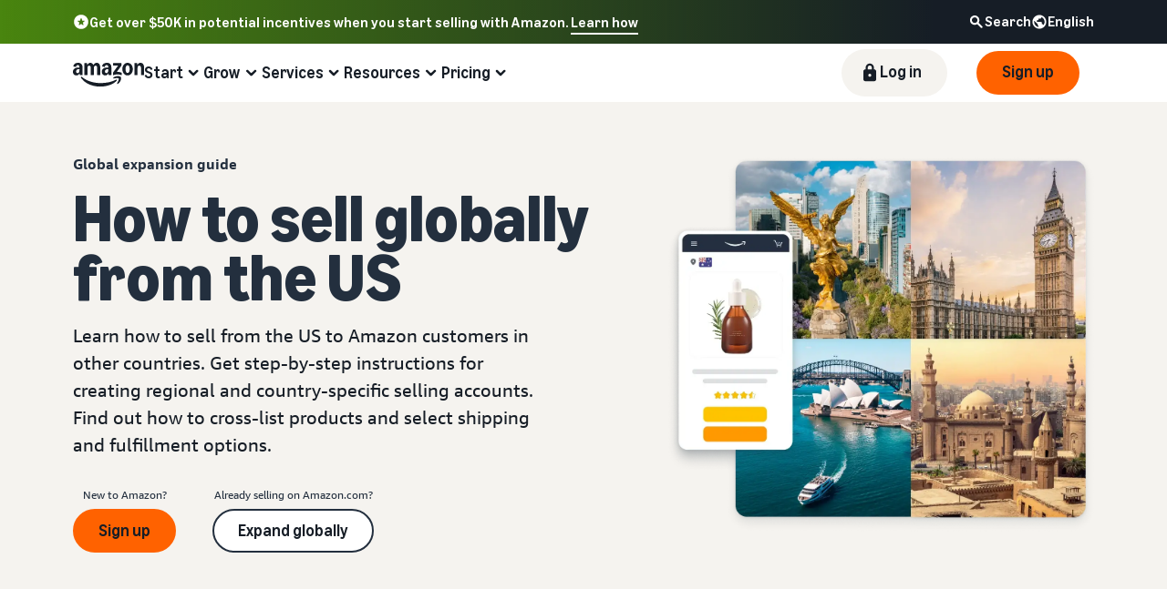

--- FILE ---
content_type: image/svg+xml
request_url: https://m.media-amazon.com/images/G/01/sp-marketing-toolkit/guides/design/iconography/flags/Belgium.svg
body_size: 148
content:
<?xml version="1.0" encoding="UTF-8"?>
<svg width="24px" height="18px" viewBox="0 0 24 18" version="1.1" xmlns="http://www.w3.org/2000/svg" xmlns:xlink="http://www.w3.org/1999/xlink">
    <title>Icon / Flags / Belgium</title>
    <g id="Icon-/-Flags-/-Belgium" stroke="none" stroke-width="1" fill="none" fill-rule="evenodd">
        <path d="M2,0 L8,0 L8,0 L8,18 L2,18 C0.8954305,18 1.3527075e-16,17.1045695 0,16 L0,2 C-1.3527075e-16,0.8954305 0.8954305,2.02906125e-16 2,0 Z" id="Rectangle-Copy-2" fill="#333333"></path>
        <path d="M18,0 L24,0 L24,0 L24,18 L18,18 C16.8954305,18 16,17.1045695 16,16 L16,2 C16,0.8954305 16.8954305,2.02906125e-16 18,0 Z" id="Rectangle-Copy-3" fill="#E25950" transform="translate(20.000000, 9.000000) scale(-1, 1) translate(-20.000000, -9.000000) "></path>
        <rect id="Rectangle" fill="#FCD669" x="8" y="0" width="8" height="18"></rect>
    </g>
</svg>

--- FILE ---
content_type: image/svg+xml
request_url: https://m.media-amazon.com/images/G/01/sell/images/colors/blue50-100.svg
body_size: -22
content:
<?xml version="1.0" encoding="UTF-8"?>
<svg width="100px" height="100px" viewBox="0 0 100 100" version="1.1" xmlns="http://www.w3.org/2000/svg" xmlns:xlink="http://www.w3.org/1999/xlink">
    <title>blue50-100</title>
    <g id="Page-1" stroke="none" stroke-width="1" fill="none" fill-rule="evenodd">
        <g id="blue50-100" fill="#F5F3EF" fill-rule="nonzero">
            <rect x="0" y="0" width="100" height="100"></rect>
        </g>
    </g>
</svg>

--- FILE ---
content_type: image/svg+xml
request_url: https://m.media-amazon.com/images/G/01/sp-marketing-toolkit/guides/design/iconography/icon-plus/desktop_shopping.svg
body_size: 591
content:
<?xml version="1.0" encoding="utf-8"?>
<!-- Generator: Adobe Illustrator 28.0.0, SVG Export Plug-In . SVG Version: 6.00 Build 0)  -->
<svg version="1.1" id="Layer_1" xmlns="http://www.w3.org/2000/svg" xmlns:xlink="http://www.w3.org/1999/xlink" x="0px" y="0px"
	 viewBox="0 0 64 64" style="enable-background:new 0 0 64 64;" xml:space="preserve">
<style type="text/css">
	.st0{fill:#59B6F8;}
	.st1{fill:#232F3E;}
</style>
<path class="st0" d="M54.8592,16.0267h-32.32c-2.12,0-3.84,1.72-3.84,3.84V33.02h14c0.3934,0,0.76,0.1734,1.0134,0.4734
	c0.2533,0.3,0.36,0.6933,0.3,1.08l-1.3334,8.1133h24.6867c0.7333,0,1.3333-0.6,1.3333-1.3333V19.86c0-2.12-1.72-3.84-3.84-3.84
	V16.0267z"/>
<g>
	<path class="st1" d="M50.6952,10.6934H18.7018c-2.94,0-5.3333,2.3932-5.3333,5.3333v9.3267c0,0.7333,0.6,1.3333,1.3333,1.3333
		c0.7334,0,1.3334-0.6,1.3334-1.3333v-9.3267c0-1.4733,1.2-2.6667,2.6666-2.6667h31.9934c1.4733,0,2.6666,1.1934,2.6666,2.6667
		v21.32H33.5552l0.46-2.78c0.06-0.3867-0.0467-0.78-0.3-1.08c-0.2534-0.3-0.6267-0.4733-1.0134-0.4733H12.7952c0,0-0.0134,0-0.02,0
		L12.3018,30.44c-0.12-0.6333-0.6666-1.0933-1.3133-1.0933H7.3685c-0.7333,0-1.3333,0.6-1.3333,1.3333
		c0,0.7334,0.6,1.3334,1.3333,1.3334h2.5067L12.3885,45.58c0.12,0.6334,0.6667,1.0934,1.3133,1.0934h14.8867
		c1.18,0,2.24-0.5134,2.98-1.3334h5.9533l1.94,5.3267h-4.76c-0.7333,0-1.3333,0.6-1.3333,1.3333c0,0.7334,0.6,1.3334,1.3333,1.3334
		h6.6667h5.3267c0.7333,0,1.3333-0.6,1.3333-1.3334c0-0.7333-0.6-1.3333-1.3333-1.3333h-4.4l-1.94-5.3267h10.34
		c2.94,0,5.3333-2.3933,5.3333-5.3333v-23.98C56.0285,13.0867,53.6352,10.6934,50.6952,10.6934z M29.9618,42.8267
		c-0.1133,0.6867-0.6866,1.18-1.36,1.18h-0.0066h-13.78l-1.54-8.3267h17.86L29.9618,42.8267z M50.7018,42.6734h-18.02l0.44-2.6667
		h20.2467C53.3685,41.4734,52.1685,42.6734,50.7018,42.6734z"/>
	<circle class="st1" cx="16.7031" cy="51.3401" r="2"/>
	<circle class="st1" cx="27.3672" cy="51.3401" r="2"/>
</g>
</svg>


--- FILE ---
content_type: image/svg+xml
request_url: https://m.media-amazon.com/images/G/01/sp-marketing-toolkit/guides/design/iconography/flags/Saudi-Arabia.svg
body_size: 794
content:
<?xml version="1.0" encoding="UTF-8"?>
<svg width="24px" height="18px" viewBox="0 0 24 18" version="1.1" xmlns="http://www.w3.org/2000/svg" xmlns:xlink="http://www.w3.org/1999/xlink">
    <title>Icon / Flags / Saudi Arabia </title>
    <g id="Icon-/-Flags-/-Saudi-Arabia-" stroke="none" stroke-width="1" fill="none" fill-rule="evenodd">
        <rect id="Rectangle-Copy" fill="#24B47E" x="0" y="0" width="24" height="18" rx="2"></rect>
        <path d="M4.5,12 L15.5,12 C15.7761424,12 16,11.7761424 16,11.5 C16,11.2238576 16.2238576,11 16.5,11 C16.7761424,11 17,11.2238576 17,11.5 C17,11.7761424 17.2238576,12 17.5,12 L19,12 C19.5522847,12 20,12.4477153 20,13 L20,13.5 C20,13.7761424 19.7761424,14 19.5,14 C19.2238576,14 19,13.7761424 19,13.5 C19,13.2238576 18.7761424,13 18.5,13 L17.5,13 C17.2238576,13 17,13.2238576 17,13.5 C17,13.7761424 16.7761424,14 16.5,14 C16.2238576,14 16,13.7761424 16,13.5 C16,13.2238576 15.7761424,13 15.5,13 L4.5,13 C4.22385763,13 4,12.7761424 4,12.5 C4,12.2238576 4.22385763,12 4.5,12 Z" id="Rectangle" fill="#EDEDED"></path>
        <rect id="Rectangle" fill="#FAFAFA" x="5" y="4" width="1" height="4" rx="0.5"></rect>
        <rect id="Rectangle-Copy-50" fill="#FAFAFA" x="9" y="4" width="1" height="2" rx="0.5"></rect>
        <rect id="Rectangle-Copy-53" fill="#FAFAFA" x="18" y="4" width="1" height="2" rx="0.5"></rect>
        <path d="M20.5,4 C20.7761424,4 21,4.22385763 21,4.5 L21,8.5 C21,9.32842712 20.3284271,10 19.5,10 L18.5,10 C18.2238576,10 18,9.77614237 18,9.5 C18,9.22385763 18.2238576,9 18.5,9 L19,9 C19.5522847,9 20,8.55228475 20,8 L20,4.5 C20,4.22385763 20.2238576,4 20.5,4 Z" id="Rectangle-Copy-54" fill="#FAFAFA"></path>
        <path d="M11.5,4.5 C11.7761424,4.77614237 12.2238576,4.77614237 12.5,4.5 C12.7761424,4.22385763 13.2238576,4.22385763 13.5,4.5 C13.7761424,4.77614237 14.2238576,4.77614237 14.5,4.5 C14.6143819,4.38561808 14.7998316,4.38561808 14.9142136,4.5 C14.9691417,4.55492813 15,4.62942667 15,4.70710678 L15,5.5 C15,5.77614237 14.7761424,6 14.5,6 L14.4142136,6 C14.1489971,6 13.8946432,5.89464316 13.7071068,5.70710678 L13.5,5.5 C13.2238576,5.22385763 12.7761424,5.22385763 12.5,5.5 L12.2928932,5.70710678 C12.1053568,5.89464316 11.8510029,6 11.5857864,6 L11.5,6 C11.2238576,6 11,5.77614237 11,5.5 L11,4.70710678 C11,4.54534632 11.1311328,4.41421356 11.2928932,4.41421356 C11.3705733,4.41421356 11.4450719,4.44507187 11.5,4.5 Z" id="Rectangle" fill="#FAFAFA"></path>
        <rect id="Rectangle-Copy-52" fill="#FAFAFA" x="16" y="4" width="1" height="6" rx="0.5"></rect>
        <path d="M9.5,9 L10,9 C10.5522847,9 11,8.55228475 11,8 C11,7.44771525 11.4477153,7 12,7 L14.5,7 C14.7761424,7 15,7.22385763 15,7.5 C15,7.77614237 14.7761424,8 14.5,8 L12.5,8 C12.2238576,8 12,8.22385763 12,8.5 C12,8.77614237 12.2238576,9 12.5,9 L13.5,9 C13.7761424,9 14,9.22385763 14,9.5 C14,9.77614237 13.7761424,10 13.5,10 L9.5,10 C9.22385763,10 9,9.77614237 9,9.5 C9,9.22385763 9.22385763,9 9.5,9 Z" id="Rectangle-Copy-51" fill="#FAFAFA"></path>
        <path d="M7.5,4 C7.77614237,4 8,4.22385763 8,4.5 L8,6 C8,6.55228475 8.44771525,7 9,7 L9.5,7 C9.77614237,7 10,7.22385763 10,7.5 C10,7.77614237 9.77614237,8 9.5,8 L9,8 C8.44771525,8 8,8.44771525 8,9 C8,9.55228475 7.55228475,10 7,10 L4.5,10 C3.67157288,10 3,9.32842712 3,8.5 L3,7.5 C3,7.22385763 3.22385763,7 3.5,7 C3.77614237,7 4,7.22385763 4,7.5 L4,8 C4,8.55228475 4.44771525,9 5,9 L5.5,9 C6.32842712,9 7,8.32842712 7,7.5 L7,4.5 C7,4.22385763 7.22385763,4 7.5,4 Z" id="Rectangle-Copy-49" fill="#FAFAFA"></path>
    </g>
</svg>

--- FILE ---
content_type: image/svg+xml
request_url: https://m.media-amazon.com/images/G/01/sp-marketing-toolkit/guides/design/iconography/flags/Italy.svg
body_size: 169
content:
<?xml version="1.0" encoding="UTF-8"?>
<svg width="24px" height="18px" viewBox="0 0 24 18" version="1.1" xmlns="http://www.w3.org/2000/svg" xmlns:xlink="http://www.w3.org/1999/xlink">
    <title>Icon / Flags / Italy</title>
    <g id="Icon-/-Flags-/-Italy" stroke="none" stroke-width="1" fill="none" fill-rule="evenodd">
        <path d="M2,0 L8,0 L8,0 L8,18 L2,18 C0.8954305,18 1.3527075e-16,17.1045695 0,16 L0,2 C-1.3527075e-16,0.8954305 0.8954305,2.02906125e-16 2,0 Z" id="Rectangle-Copy-2" fill="#24B47E"></path>
        <path d="M18,0 L24,0 L24,0 L24,18 L18,18 C16.8954305,18 16,17.1045695 16,16 L16,2 C16,0.8954305 16.8954305,2.02906125e-16 18,0 Z" id="Rectangle-Copy-3" fill="#E25950" transform="translate(20.000000, 9.000000) scale(-1, 1) translate(-20.000000, -9.000000) "></path>
        <rect id="Rectangle" fill="#FAFAFA" x="8" y="0" width="8" height="18"></rect>
        <rect id="Rectangle" fill="#EAEDED" x="8" y="0" width="8" height="1"></rect>
        <rect id="Rectangle-Copy" fill="#EAEDED" x="8" y="17" width="8" height="1"></rect>
    </g>
</svg>

--- FILE ---
content_type: image/svg+xml
request_url: https://m.media-amazon.com/images/G/01/sp-marketing-toolkit/guides/design/iconography/flags/Singapore.svg
body_size: 357
content:
<?xml version="1.0" encoding="UTF-8"?>
<svg width="24px" height="18px" viewBox="0 0 24 18" version="1.1" xmlns="http://www.w3.org/2000/svg" xmlns:xlink="http://www.w3.org/1999/xlink">
    <title>Icon / Flags / Singapore</title>
    <g id="Icon-/-Flags-/-Singapore" stroke="none" stroke-width="1" fill="none" fill-rule="evenodd">
        <path d="M0,10 L24,10 L24,16 C24,17.1045695 23.1045695,18 22,18 L2,18 C0.8954305,18 1.3527075e-16,17.1045695 0,16 L0,10 L0,10 Z" id="Rectangle-Copy" fill="#FAFAFA"></path>
        <path d="M0,0 L24,0 L24,8 C24,9.1045695 23.1045695,10 22,10 L2,10 C0.8954305,10 1.3527075e-16,9.1045695 0,8 L0,0 L0,0 Z" id="Rectangle-Copy" fill="#E25950" transform="translate(12.000000, 5.000000) scale(1, -1) translate(-12.000000, -5.000000) "></path>
        <circle id="Oval" fill="#FAFAFA" cx="8.5" cy="3.5" r="1"></circle>
        <circle id="Oval-Copy" fill="#FAFAFA" cx="6.5" cy="4.5" r="1"></circle>
        <circle id="Oval-Copy-2" fill="#FAFAFA" cx="7.5" cy="6.5" r="1"></circle>
        <circle id="Oval-Copy-3" fill="#FAFAFA" cx="9.5" cy="6.5" r="1"></circle>
        <circle id="Oval-Copy-4" fill="#FAFAFA" cx="10.5" cy="4.5" r="1"></circle>
        <path d="M23,10 L24,10 L24,16 C24,17.1045695 23.1045695,18 22,18 L2,18 C0.8954305,18 1.3527075e-16,17.1045695 0,16 L0,10 L0,10 L1,10 L1,15 C1,16.1045695 1.8954305,17 3,17 L21,17 C22.1045695,17 23,16.1045695 23,15 L23,10 L23,10 Z" id="Rectangle" fill="#EAEDED"></path>
        <path d="M4.99932461,2 C5.35021762,2 5.68703705,2.06026977 6,2.17102423 C4.83421189,2.58248558 3.99954974,3.69374794 3.99954974,5 C3.99954974,6.30625206 4.83421189,7.41751442 5.99918839,7.82932572 C5.68703705,7.93973023 5.35021762,8 4.99932461,8 C3.34284337,8 2,6.65685425 2,5 C2,3.34314575 3.34284337,2 4.99932461,2 Z" id="Combined-Shape" fill="#FAFAFA"></path>
    </g>
</svg>

--- FILE ---
content_type: image/svg+xml
request_url: https://m.media-amazon.com/images/G/01/sp-marketing-toolkit/guides/design/iconography/flags/Egypt.svg
body_size: 352
content:
<?xml version="1.0" encoding="UTF-8"?>
<svg width="24px" height="18px" viewBox="0 0 24 18" version="1.1" xmlns="http://www.w3.org/2000/svg" xmlns:xlink="http://www.w3.org/1999/xlink">
    <title>Icon / Flags / Egypt</title>
    <g id="Icon-/-Flags-/-Egypt" stroke="none" stroke-width="1" fill="none" fill-rule="evenodd">
        <path d="M0,12 L24,12 L24,16 C24,17.1045695 23.1045695,18 22,18 L2,18 C0.8954305,18 1.3527075e-16,17.1045695 0,16 L0,12 L0,12 Z" id="Rectangle-Copy" fill="#333333"></path>
        <path d="M0,0 L24,0 L24,4 C24,5.1045695 23.1045695,6 22,6 L2,6 C0.8954305,6 1.3527075e-16,5.1045695 0,4 L0,0 L0,0 Z" id="Rectangle-Copy" fill="#E25950" transform="translate(12.000000, 3.000000) scale(1, -1) translate(-12.000000, -3.000000) "></path>
        <rect id="Rectangle" fill="#FAFAFA" x="0" y="6" width="24" height="6"></rect>
        <rect id="Rectangle-Copy-4" fill="#EAEDED" x="23" y="6" width="1" height="6"></rect>
        <rect id="Rectangle-Copy-5" fill="#EAEDED" x="0" y="6" width="1" height="6"></rect>
        <circle id="Oval" fill="#FCD669" cx="12" cy="8" r="1"></circle>
        <path d="M8,8 L16,8 C16,8.55228475 15.5522847,9 15,9 L9,9 C8.44771525,9 8,8.55228475 8,8 L8,8 L8,8 Z" id="Rectangle" fill="#FCD669"></path>
        <path d="M8.88888889,9 L15.1111111,9 C15.1111111,9.55228475 14.6633959,10 14.1111111,10 L9.88888889,10 C9.33660414,10 8.88888889,9.55228475 8.88888889,9 L8.88888889,9 L8.88888889,9 Z" id="Rectangle-Copy-38" fill="#FCD669"></path>
        <path d="M10.2222222,10 L13.7777778,10 C13.7777778,10.5522847 13.3300625,11 12.7777778,11 L11.2222222,11 C10.6699375,11 10.2222222,10.5522847 10.2222222,10 L10.2222222,10 L10.2222222,10 Z" id="Rectangle-Copy-39" fill="#FCD669"></path>
    </g>
</svg>

--- FILE ---
content_type: image/svg+xml
request_url: https://m.media-amazon.com/images/G/01/sp-marketing-toolkit/guides/design/iconography/flags/Poland.svg
body_size: 81
content:
<?xml version="1.0" encoding="UTF-8"?>
<svg width="24px" height="18px" viewBox="0 0 24 18" version="1.1" xmlns="http://www.w3.org/2000/svg" xmlns:xlink="http://www.w3.org/1999/xlink">
    <title>Icon / Flags / Poland</title>
    <g id="Icon-/-Flags-/-Poland" stroke="none" stroke-width="1" fill="none" fill-rule="evenodd">
        <rect id="Rectangle-Copy" stroke="#EAEDED" fill="#FAFAFA" x="0.5" y="0.5" width="23" height="17" rx="2"></rect>
        <path d="M0,9 L24,9 L24,16 C24,17.1045695 23.1045695,18 22,18 L2,18 C0.8954305,18 1.3527075e-16,17.1045695 0,16 L0,9 L0,9 Z" id="Rectangle-Copy" fill="#E25950"></path>
    </g>
</svg>

--- FILE ---
content_type: image/svg+xml
request_url: https://m.media-amazon.com/images/G/01/sp-marketing-toolkit/guides/design/iconography/utility/social_facebook-white.svg
body_size: 164
content:
<?xml version="1.0" encoding="UTF-8"?>
<svg width="22px" height="22px" viewBox="0 0 22 22" version="1.1" xmlns="http://www.w3.org/2000/svg" xmlns:xlink="http://www.w3.org/1999/xlink">
    <title>social_facebook-white</title>
    <g id="Page-2" stroke="none" stroke-width="1" fill="none" fill-rule="evenodd">
        <g id="social_facebook-white" fill="#FFFFFF" fill-rule="nonzero">
            <path d="M22,11 C22,4.92483 17.0752,0 11,0 C4.92483,0 0,4.92483 0,11 C0,16.1588 3.5515,20.4874 8.34267,21.676 L8.34267,14.3614 L6.07441,14.3614 L6.07441,11 L8.34267,11 L8.34267,9.5516 C8.34267,5.80754 10.037,4.07214 13.7128,4.07214 C14.4097,4.07214 15.6121,4.2088 16.104,4.34539 L16.104,7.39254 C15.8444,7.36524 15.3935,7.35151 14.8332,7.35151 C13.0295,7.35151 12.3327,8.03476 12.3327,9.8111 L12.3327,10.9999 L15.9257,10.9999 L15.3084,14.3614 L12.3327,14.3614 L12.3327,21.9194 C17.7793,21.2615 22,16.624 22,11 Z" id="Path"></path>
        </g>
    </g>
</svg>

--- FILE ---
content_type: image/svg+xml
request_url: https://m.media-amazon.com/images/G/01/sp-marketing-toolkit/guides/design/iconography/flags/Brazil.svg
body_size: 458
content:
<?xml version="1.0" encoding="UTF-8"?>
<svg width="24px" height="18px" viewBox="0 0 24 18" version="1.1" xmlns="http://www.w3.org/2000/svg" xmlns:xlink="http://www.w3.org/1999/xlink">
    <title>Icon / Flags / Brazil</title>
    <g id="Icon-/-Flags-/-Brazil" stroke="none" stroke-width="1" fill="none" fill-rule="evenodd">
        <g id="Brazil-flag">
            <rect id="background" fill="#24B47E" x="0" y="0" width="24" height="18" rx="2"></rect>
            <g id="Group" transform="translate(1.000000, 2.000000)">
                <path d="M11.5368755,0.34164804 L20.6742462,6.15633851 C21.1401876,6.45284666 21.2775404,7.07093412 20.9810322,7.53687549 C20.9024535,7.66035629 20.797727,7.7650828 20.6742462,7.84366149 L11.5368755,13.658352 C11.2093091,13.8668033 10.7906909,13.8668033 10.4631245,13.658352 L1.32575377,7.84366149 C0.859812393,7.54715334 0.722459624,6.92906588 1.01896777,6.46312451 C1.09754646,6.33964371 1.20227296,6.2349172 1.32575377,6.15633851 L10.4631245,0.34164804 C10.7906909,0.133196691 11.2093091,0.133196691 11.5368755,0.34164804 Z" id="diamond" fill="#FCD669"></path>
                <circle id="circle" fill="#43458B" cx="11" cy="7" r="4"></circle>
                <path d="M14.8851448,7.95408181 L14.8814367,7.9705728 C14.7952964,8.31617529 14.6642064,8.64399422 14.4947351,8.94746136 C12.5581518,7.14531546 9.97202595,6.03275061 7.12639758,6.00071125 C7.21592929,5.65019691 7.3526171,5.31778341 7.52881752,5.0109502 C10.3401584,5.1334485 12.9002481,6.22244223 14.8851448,7.95408181 Z" id="stripe" fill="#FAFAFA"></path>
            </g>
        </g>
    </g>
</svg>

--- FILE ---
content_type: image/svg+xml
request_url: https://m.media-amazon.com/images/G/01/sp-marketing-toolkit/guides/design/iconography/flags/Germany.svg
body_size: 141
content:
<?xml version="1.0" encoding="UTF-8"?>
<svg width="24px" height="18px" viewBox="0 0 24 18" version="1.1" xmlns="http://www.w3.org/2000/svg" xmlns:xlink="http://www.w3.org/1999/xlink">
    <title>Icon / Flags / Germany</title>
    <g id="Icon-/-Flags-/-Germany" stroke="none" stroke-width="1" fill="none" fill-rule="evenodd">
        <rect id="Rectangle" fill="#E25950" x="0" y="6" width="24" height="6"></rect>
        <path d="M0,12 L24,12 L24,16 C24,17.1045695 23.1045695,18 22,18 L2,18 C0.8954305,18 1.3527075e-16,17.1045695 0,16 L0,12 L0,12 Z" id="Rectangle-Copy" fill="#FCD669"></path>
        <path d="M0,0 L24,0 L24,4 C24,5.1045695 23.1045695,6 22,6 L2,6 C0.8954305,6 1.3527075e-16,5.1045695 0,4 L0,0 L0,0 Z" id="Rectangle-Copy" fill="#333333" transform="translate(12.000000, 3.000000) scale(1, -1) translate(-12.000000, -3.000000) "></path>
    </g>
</svg>

--- FILE ---
content_type: image/svg+xml
request_url: https://m.media-amazon.com/images/G/01/sp-marketing-toolkit/guides/design/iconography/flags/Sweden.svg
body_size: 30
content:
<?xml version="1.0" encoding="UTF-8"?>
<svg width="24px" height="18px" viewBox="0 0 24 18" version="1.1" xmlns="http://www.w3.org/2000/svg" xmlns:xlink="http://www.w3.org/1999/xlink">
    <title>Icon / Flags / Sweden</title>
    <g id="Icon-/-Flags-/-Sweden" stroke="none" stroke-width="1" fill="none" fill-rule="evenodd">
        <g id="Brazil-flag" fill="#43458B">
            <rect id="background" x="0" y="0" width="24" height="18" rx="2"></rect>
        </g>
        <rect id="Rectangle" fill="#FCD669" x="0" y="7.5" width="24" height="3"></rect>
        <rect id="Rectangle" fill="#FCD669" x="7" y="0" width="3" height="18"></rect>
    </g>
</svg>

--- FILE ---
content_type: image/svg+xml
request_url: https://m.media-amazon.com/images/G/01/sp-marketing-toolkit/guides/design/iconography/utility/social_x-white.svg
body_size: 152
content:
<?xml version="1.0" encoding="UTF-8"?>
<svg width="22px" height="22px" viewBox="0 0 22 22" version="1.1" xmlns="http://www.w3.org/2000/svg" xmlns:xlink="http://www.w3.org/1999/xlink">
    <title>Combined Shape</title>
    <g id="Page-1" stroke="none" stroke-width="1" fill="none" fill-rule="evenodd">
        <path d="M11,0 C17.0751322,0 22,4.92486775 22,11 C22,17.0751322 17.0751322,22 11,22 C4.92486775,22 0,17.0751322 0,11 C0,4.92486775 4.92486775,0 11,0 Z M8.57328,5 L5,5 L9.68492,11.6716016 L5,17 L6.05866,17 L10.15491,12.3408645 L13.42672,17 L17,17 L12.14137,10.081181 L16.6089,5 L15.5503,5 L11.67137,9.4119181 L8.57328,5 Z M8.06615,5.77980773 L11.11412,10.0459649 L11.5888,10.710306 L15.5508,16.2556569 L13.92476,16.2556569 L10.69165,11.7306343 L10.21697,11.0660388 L6.44011,5.77980773 L8.06615,5.77980773 Z" id="Combined-Shape" fill="#FFFFFF"></path>
    </g>
</svg>

--- FILE ---
content_type: image/svg+xml
request_url: https://m.media-amazon.com/images/G/01/sp-marketing-toolkit/guides/design/iconography/icon-plus/automate_pricing_usd.svg
body_size: 960
content:
<?xml version="1.0" encoding="utf-8"?>
<!-- Generator: Adobe Illustrator 28.0.0, SVG Export Plug-In . SVG Version: 6.00 Build 0)  -->
<svg version="1.1" id="Layer_1" xmlns="http://www.w3.org/2000/svg" xmlns:xlink="http://www.w3.org/1999/xlink" x="0px" y="0px"
	 viewBox="0 0 64 64" style="enable-background:new 0 0 64 64;" xml:space="preserve">
<style type="text/css">
	.st0{fill:#59B6F8;}
	.st1{fill:#232F3E;}
</style>
<path class="st0" d="M52.9,42.9l-4-3.3c0.2-1.2,0.4-2.4,0.4-3.6c0-1.2-0.1-2.4-0.4-3.6l4-3.3c0.5-0.4,0.6-1.1,0.3-1.7l-0.1-0.1
	c-1.5,0.9-3.3,1.3-5.2,1.3c-5.4,0-9.8-4-10.6-9.1c0,0-0.1,0-0.1,0l-0.8-5.1c-0.1-0.6-0.7-1.1-1.3-1.1h-6.4c-0.6,0-1.2,0.5-1.3,1.1
	l-0.8,5.1c-2.3,0.8-4.4,2-6.2,3.6l-4.8-1.8c-0.6-0.2-1.3,0-1.6,0.6l-3.2,5.6c-0.3,0.6-0.2,1.3,0.3,1.7l4,3.3
	c-0.2,1.2-0.4,2.4-0.4,3.6c0,1.2,0.1,2.4,0.4,3.6l-4,3.3c-0.5,0.4-0.6,1.1-0.3,1.7l3.2,5.6c0.3,0.6,1,0.8,1.6,0.6l4.8-1.8
	c1.8,1.6,3.9,2.8,6.2,3.6l0.8,5.1c0.1,0.6,0.7,1.1,1.3,1.1h6.4c0.6,0,1.2-0.5,1.3-1.1l0.8-5.1c2.3-0.8,4.4-2,6.2-3.6l4.8,1.8
	c0.6,0.2,1.3,0,1.6-0.6l3.2-5.6C53.6,44,53.4,43.3,52.9,42.9z M28,40c-4.4,0-8-3.6-8-8s3.6-8,8-8s8,3.6,8,8S32.4,40,28,40z"/>
<path class="st1" d="M47.8,21L47.8,21c-0.9,0-1.2-0.1-1.8-0.8c-0.5-0.6-1.3-0.6-1.9-0.2c-0.6,0.5-0.6,1.3-0.2,1.9
	c0.8,1,1.6,1.5,2.6,1.7V24c0,0.7,0.6,1.3,1.3,1.3c0.7,0,1.3-0.6,1.3-1.3v-0.6c1.4-0.5,2.4-1.8,2.4-3.2c0-1.8-1.4-3.1-3.6-3.5
	c-1.3-0.2-1.3-0.6-1.3-0.8c0-0.4,0.5-0.8,1.1-0.8c0.5,0,0.8,0.1,1.5,1c0.5,0.6,1.3,0.6,1.9,0.2c0.6-0.5,0.6-1.3,0.2-1.9
	c-0.6-0.7-1.2-1.3-2.1-1.7V12c0-0.7-0.6-1.3-1.3-1.3s-1.3,0.6-1.3,1.3v0.6c-1.5,0.5-2.5,1.8-2.5,3.3c0,0.9,0.3,2.9,3.6,3.5
	c0.6,0.1,1.4,0.3,1.4,0.8C49,20.6,48.5,21,47.8,21L47.8,21z"/>
<path class="st1" d="M28,22.7c-5.1,0-9.3,4.2-9.3,9.3c0,5.1,4.2,9.3,9.3,9.3c5.1,0,9.3-4.2,9.3-9.3C37.3,26.9,33.1,22.7,28,22.7z
	 M28,38.7c-3.7,0-6.7-3-6.7-6.7c0-3.7,3-6.7,6.7-6.7c3.7,0,6.7,3,6.7,6.7C34.7,35.7,31.7,38.7,28,38.7z"/>
<path class="st1" d="M60,18c0-6.6-5.4-12-12-12c-5.7,0-10.5,4-11.7,9.3c-0.6-0.3-1.2-0.5-1.8-0.8l-0.7-4.3C33.6,8.9,32.5,8,31.2,8
	h-6.4c-1.3,0-2.4,0.9-2.6,2.2l-0.7,4.3c-1.9,0.7-3.7,1.8-5.3,3.1l-4.1-1.5c-1.2-0.5-2.6,0-3.2,1.2l-3.2,5.5
	c-0.7,1.1-0.4,2.6,0.6,3.4l3.4,2.8c-0.2,1-0.3,2-0.3,3.1s0.1,2.1,0.3,3.1l-3.4,2.8c-1,0.8-1.3,2.3-0.6,3.4l3.2,5.5
	c0.6,1.1,2,1.6,3.2,1.2l4.1-1.5c1.6,1.3,3.4,2.3,5.3,3.1l0.7,4.3c0.2,1.3,1.3,2.2,2.6,2.2h6.4c1.3,0,2.4-0.9,2.6-2.2l0.7-4.3
	c1.9-0.7,3.7-1.8,5.3-3.1l4.1,1.5c1.2,0.5,2.6,0,3.2-1.2l3.2-5.6c0.7-1.1,0.4-2.6-0.6-3.4l-3.4-2.8c0.2-1,0.3-2,0.3-3.1
	c0-0.7-0.1-1.4-0.1-2.1C47,30,47.5,30,48,30C54.6,30,60,24.6,60,18L60,18z M48,8.7c5.1,0,9.3,4.2,9.3,9.3s-4.2,9.3-9.3,9.3
	c-5.1,0-9.3-4.2-9.3-9.3S42.9,8.7,48,8.7z M44,32c0,1.1-0.1,2.2-0.4,3.3l-0.2,0.8l4.6,3.8l-3.2,5.5l-5.6-2.1l-0.6,0.5
	c-1.6,1.5-3.6,2.6-5.7,3.3l-0.8,0.3l-1,5.9h-6.4l-1-5.9L23,47.2c-2.1-0.7-4.1-1.8-5.7-3.3l-0.6-0.5l-5.6,2.1l-3.2-5.6l4.6-3.8
	l-0.2-0.8C12.1,34.2,12,33.1,12,32c0-1.1,0.1-2.2,0.4-3.3l0.2-0.8l-4.6-3.8l3.2-5.6l5.6,2.1l0.6-0.5c1.7-1.5,3.6-2.6,5.7-3.3
	l0.8-0.3l1-5.9h6.4l1,5.9l0.8,0.3c1.1,0.3,2.1,0.8,3.1,1.4c0.1,5,3.3,9.3,7.7,11C43.9,30.1,44,31.1,44,32L44,32z"/>
</svg>


--- FILE ---
content_type: image/svg+xml
request_url: https://m.media-amazon.com/images/G/01/sp-marketing-toolkit/guides/design/iconography/flags/Mexico.svg
body_size: 778
content:
<?xml version="1.0" encoding="UTF-8"?>
<svg width="24px" height="18px" viewBox="0 0 24 18" version="1.1" xmlns="http://www.w3.org/2000/svg" xmlns:xlink="http://www.w3.org/1999/xlink">
    <title>Icon / Flags / Mexico</title>
    <g id="Icon-/-Flags-/-Mexico" stroke="none" stroke-width="1" fill="none" fill-rule="evenodd">
        <path d="M2,0 L7,0 L7,0 L7,18 L2,18 C0.8954305,18 5.7935996e-16,17.1045695 4.4408921e-16,16 L4.4408921e-16,2 C3.0881846e-16,0.8954305 0.8954305,2.02906125e-16 2,0 Z" id="Rectangle-Copy-2" fill="#24B47E"></path>
        <path d="M19,0 L24,0 L24,0 L24,18 L19,18 C17.8954305,18 17,17.1045695 17,16 L17,2 C17,0.8954305 17.8954305,2.02906125e-16 19,0 Z" id="Rectangle-Copy-3" fill="#E25950" transform="translate(20.500000, 9.000000) scale(-1, 1) translate(-20.500000, -9.000000) "></path>
        <rect id="Rectangle" fill="#FAFAFA" x="7" y="0" width="10" height="18"></rect>
        <rect id="Rectangle" fill="#EAEDED" x="7" y="0" width="10" height="1"></rect>
        <rect id="Rectangle-Copy" fill="#EAEDED" x="7" y="17" width="10" height="1"></rect>
        <path d="M12,13 C9.794,13 8,11.0365347 8,8.62458981 C8,8.28002625 8.255,8 8.571,8 C8.887,8 9.143,8.28002625 9.143,8.62458981 C9.143,10.3485014 10.425,11.7486327 12,11.7486327 C13.575,11.7486327 14.857,10.3485014 14.857,8.62458981 C14.857,8.28002625 15.113,8 15.429,8 C15.745,8 16,8.28002625 16,8.62458981 C16,11.0365347 14.206,13 12,13" id="Fill-1" fill="#24B47E"></path>
        <g id="Group" transform="translate(10.000000, 5.000000)">
            <path d="M0.609901951,9.09494702e-13 L2,9.09494702e-13 C2.95798805,9.09318722e-13 3.7345908,0.776602755 3.7345908,1.7345908 C3.7345908,1.81666968 3.72876499,1.89864505 3.71715729,1.97989899 L3.26305893,5.1585875 C3.20379361,5.57344474 2.81944133,5.86170895 2.40458409,5.80244363 C2.20256234,5.77358338 2.02068123,5.66456531 1.9,5.5 L1.06159698,4.35672315 C0.889281298,4.12174722 0.770391311,3.85195655 0.713245619,3.5662281 L0.119611614,0.598058068 C0.0654556382,0.327278191 0.241064007,0.0638656375 0.511843884,0.00970966216 C0.544130476,0.00325234373 0.576975959,9.09611772e-13 0.609901951,9.09494702e-13 Z" id="Rectangle" fill="#966A5B"></path>
            <path d="M0.609901951,0 L0.8,0 C1.2418278,-8.11624501e-17 1.6,0.3581722 1.6,0.8 L1.6,2.83005427 C1.6,2.94254498 1.61898029,3.0542294 1.65614164,3.1604047 L2.38551269,5.24432197 C2.43612255,5.38892156 2.35992881,5.54717008 2.21532922,5.59777994 C2.10015404,5.63809126 1.9721617,5.59840231 1.9,5.5 L1.06159698,4.35672315 C0.889281298,4.12174722 0.770391311,3.85195655 0.713245619,3.5662281 L0.119611614,0.598058068 C0.0654556382,0.327278191 0.241064007,0.0638656375 0.511843884,0.00970966215 C0.544130476,0.00325234372 0.576975959,1.17070709e-16 0.609901951,0 Z" id="Rectangle" fill="#785353"></path>
        </g>
    </g>
</svg>

--- FILE ---
content_type: image/svg+xml
request_url: https://m.media-amazon.com/images/G/01/sp-marketing-toolkit/guides/design/iconography/icon-plus/ads_coupons.svg
body_size: 379
content:
<?xml version="1.0" encoding="utf-8"?>
<!-- Generator: Adobe Illustrator 28.0.0, SVG Export Plug-In . SVG Version: 6.00 Build 0)  -->
<svg version="1.1" id="Layer_1" xmlns="http://www.w3.org/2000/svg" xmlns:xlink="http://www.w3.org/1999/xlink" x="0px" y="0px"
	 viewBox="0 0 64 64" style="enable-background:new 0 0 64 64;" xml:space="preserve">
<style type="text/css">
	.st0{fill:#59B6F8;}
	.st1{fill:#232F3E;}
</style>
<path class="st0" d="M60.1,48.7c0.5,0.9-0.1,2-1.1,2H14.6c-2.2,0-4-2.1-4-4.6V26c0-2.6,1.8-4.6,4-4.6h39.1c1,0,1.7,1.1,1.2,2l-4.5,8
	c-0.2,0.4-0.2,0.9,0,1.3L60.1,48.7L60.1,48.7z"/>
<path class="st1" d="M45.6,32l8.9-14c0.3-0.4,0.3-0.9,0-1.4c-0.2-0.4-0.7-0.7-1.2-0.7H10.6c-2.9,0-5.3,2.7-5.3,6V42
	c0,3.3,2.4,6,5.3,6h42.7c0.5,0,0.9-0.3,1.2-0.7c0.2-0.4,0.2-0.9,0-1.4L45.6,32L45.6,32z M10.6,45.3C9.2,45.3,8,43.9,8,42V22
	c0-1.8,1.2-3.3,2.6-3.3h40.3l-8,12.6c-0.3,0.4-0.3,1,0,1.4l8,12.6H10.6z"/>
<path class="st1" d="M34.3,24.4c-0.5-0.5-1.4-0.5-1.9,0L19.1,37.7c-0.5,0.5-0.5,1.4,0,1.9c0.3,0.3,0.6,0.4,0.9,0.4s0.7-0.1,0.9-0.4
	l13.3-13.3C34.8,25.8,34.8,24.9,34.3,24.4L34.3,24.4z"/>
<path class="st1" d="M33.3,32c-2.2,0-4,1.8-4,4s1.8,4,4,4c2.2,0,4-1.8,4-4S35.5,32,33.3,32z M33.3,37.3c-0.7,0-1.3-0.6-1.3-1.3
	s0.6-1.3,1.3-1.3c0.7,0,1.3,0.6,1.3,1.3S34.1,37.3,33.3,37.3z"/>
<path class="st1" d="M24,28c0-2.2-1.8-4-4-4s-4,1.8-4,4s1.8,4,4,4S24,30.2,24,28z M18.7,28c0-0.7,0.6-1.3,1.3-1.3s1.3,0.6,1.3,1.3
	s-0.6,1.3-1.3,1.3S18.7,28.7,18.7,28z"/>
</svg>


--- FILE ---
content_type: image/svg+xml
request_url: https://m.media-amazon.com/images/G/01/sp-marketing-toolkit/guides/design/iconography/utility/social_linkedin-white.svg
body_size: 348
content:
<?xml version="1.0" encoding="UTF-8"?>
<svg width="24px" height="24px" viewBox="0 0 24 24" version="1.1" xmlns="http://www.w3.org/2000/svg" xmlns:xlink="http://www.w3.org/1999/xlink">
    <title>social_linkedin-white</title>
    <g id="social_linkedin-white" stroke="none" stroke-width="1" fill="none" fill-rule="evenodd">
        <g transform="translate(1.000000, 1.000000)" fill="#FFFFFF" fill-rule="nonzero" id="Shape">
            <path d="M11,0 C17.0751,0 22,4.92487 22,11 C22,17.0751 17.0751,22 11,22 C4.92487,22 0,17.0751 0,11 C0,4.92487 4.92487,0 11,0 Z M8.09245,8.51207 L5.46392,8.51207 L5.46392,16.4202 L8.09245,16.4202 L8.09245,8.51207 Z M14.5456,8.32638 C13.1485,8.32638 12.5253,9.095 12.1759,9.6327 L12.1759,8.51207 L9.5462,8.51207 C9.5549,8.6934 9.5593,9.2586 9.561,10.0092 L9.5617,10.4358 C9.5618,10.5095 9.5618,10.5845 9.5619,10.6606 L9.5619,11.1289 C9.5618,11.2087 9.5618,11.2894 9.5617,11.3706 L9.5611,11.8645 C9.5585,13.6949 9.5496,15.6893 9.547,16.2597 L9.5462,16.42 L12.1757,16.42 L12.1757,12.0034 C12.1757,11.7663 12.1936,11.5316 12.2628,11.3626 C12.4534,10.8896 12.885,10.4012 13.6115,10.4012 C14.5635,10.4012 14.9431,11.1267 14.9431,12.1891 L14.9431,16.4202 L17.5724,16.4202 L17.5724,11.8851 C17.5724,9.4566 16.2755,8.32638 14.5456,8.32638 Z M6.79554,4.70017 C5.89609,4.70017 5.30764,5.29058 5.30764,6.06629 C5.30764,6.82554 5.87903,7.43301 6.76103,7.43301 L6.77808,7.43301 C7.69518,7.43301 8.26539,6.82554 8.26539,6.06629 C8.24794,5.29058 7.69518,4.70017 6.79554,4.70017 Z"></path>
        </g>
    </g>
</svg>

--- FILE ---
content_type: image/svg+xml
request_url: https://m.media-amazon.com/images/G/01/sp-marketing-toolkit/guides/design/iconography/dyk-question-mark.svg
body_size: 533
content:
<svg width="22" height="22" viewBox="0 0 22 22" fill="none" xmlns="http://www.w3.org/2000/svg">
<g clip-path="url(#clip0_1144_6151)">
<path d="M11 22C17.0751 22 22 17.0751 22 11C22 4.92487 17.0751 0 11 0C4.92487 0 0 4.92487 0 11C0 17.0751 4.92487 22 11 22Z" fill="#FF6200"/>
<path d="M10.9999 13.9958C11.1819 13.9958 11.3086 13.9568 11.3801 13.8788C11.4516 13.8008 11.4874 13.6773 11.4874 13.5083V12.3383C12.6574 11.7273 13.5024 11.0903 14.0224 10.4273C14.5424 9.76427 14.8024 8.98427 14.8024 8.08727C14.8024 7.02127 14.4546 6.18277 13.7591 5.57177C13.0636 4.96077 12.0984 4.65527 10.8634 4.65527C9.75839 4.65527 8.70539 4.88927 7.70439 5.35727C7.52239 5.43527 7.40539 5.51652 7.35339 5.60102C7.30139 5.68552 7.27539 5.82527 7.27539 6.02027V7.09277C7.27539 7.39177 7.38589 7.54127 7.60689 7.54127C7.72389 7.54127 7.90589 7.48927 8.15289 7.38527C8.91989 7.07327 9.64789 6.91727 10.3369 6.91727C10.8829 6.91727 11.3021 7.04402 11.5946 7.29752C11.8871 7.55102 12.0334 7.91177 12.0334 8.37977C12.0334 8.88677 11.8806 9.32552 11.5751 9.69602C11.2696 10.0665 10.7594 10.4403 10.0444 10.8173L9.45939 11.1293C9.31639 11.2073 9.21564 11.2885 9.15714 11.373C9.09864 11.4575 9.06939 11.5713 9.06939 11.7143C9.06939 11.7403 9.07264 11.802 9.07914 11.8995C9.08564 11.997 9.09539 12.1043 9.10839 12.2213L9.22539 13.5473C9.23839 13.7163 9.28389 13.8333 9.36189 13.8983C9.43989 13.9633 9.56989 13.9958 9.75189 13.9958H10.9999ZM10.4149 18.7538C10.9349 18.7538 11.3574 18.5913 11.6824 18.2663C12.0074 17.9413 12.1699 17.5188 12.1699 16.9988C12.1699 16.4788 12.0074 16.0563 11.6824 15.7313C11.3574 15.4063 10.9349 15.2438 10.4149 15.2438C9.89489 15.2438 9.47239 15.4063 9.14739 15.7313C8.82239 16.0563 8.65989 16.4788 8.65989 16.9988C8.65989 17.5188 8.82239 17.9413 9.14739 18.2663C9.47239 18.5913 9.89489 18.7538 10.4149 18.7538Z" fill="#F5F3EF"/>
</g>
<defs>
<clipPath id="clip0_1144_6151">
<rect width="22" height="22" fill="white"/>
</clipPath>
</defs>
</svg>


--- FILE ---
content_type: image/svg+xml
request_url: https://m.media-amazon.com/images/G/01/sp-marketing-toolkit/guides/design/iconography/utility/social_youtube-white.svg
body_size: 469
content:
<?xml version="1.0" encoding="UTF-8"?>
<svg width="24px" height="24px" viewBox="0 0 24 24" version="1.1" xmlns="http://www.w3.org/2000/svg" xmlns:xlink="http://www.w3.org/1999/xlink">
    <title>social_youtube-white</title>
    <g id="social_youtube-white" stroke="none" stroke-width="1" fill="none" fill-rule="evenodd">
        <g transform="translate(1.000000, 1.000000)" fill="#FFFFFF">
            <path d="M11,0 C17.0708,0 22,4.92262 22,11 C22,17.0708 17.0774,22 11,22 C4.92921,22 0,17.0774 0,11 C0,4.92921 4.92262,0 11,0 Z M11.079,6.6714 L10.9142,6.6714 C10.897,6.6714 10.8772,6.67151 10.8548,6.67159 L10.6918,6.67238 C9.9603,6.67663 8.05176,6.69721 6.69106,6.79664 C6.45351,6.82304 5.92562,6.82963 5.45711,7.31794 C5.08758,7.68746 4.96881,8.53869 4.96881,8.53869 C4.96881,8.53869 4.84343,9.5351 4.84343,10.5315 L4.84343,11.4619 C4.84343,12.4583 4.96881,13.4547 4.96881,13.4547 C4.96881,13.4547 5.08758,14.3059 5.45711,14.6755 C5.92562,15.1638 6.53929,15.1506 6.81644,15.2034 C7.76574,15.2926 10.7819,15.3264 10.9888,15.3286 L11.0335,15.3286 C11.0445,15.3286 11.0581,15.3285 11.0742,15.3284 L11.1996,15.3277 C11.8382,15.3234 13.8737,15.3023 15.3089,15.2034 C15.5465,15.177 16.0744,15.1704 16.5429,14.6821 C16.9124,14.3125 17.0312,13.4613 17.0312,13.4613 C17.0312,13.4613 17.1566,12.4649 17.1566,11.4685 L17.1566,10.5381 C17.1566,9.5417 17.0312,8.54529 17.0312,8.54529 L17.0246,8.53869 C17.0246,8.53869 16.9058,7.68746 16.5363,7.31794 C16.0678,6.82963 15.5399,6.82304 15.3023,6.79664 C13.9364,6.69721 12.0309,6.67663 11.3009,6.67238 L11.1382,6.67159 C11.1159,6.67151 11.0962,6.6714 11.079,6.6714 Z" id="Shape"></path>
            <polygon id="Path" points="9.7198 12.5969 9.7198 9.1392 13.0456 10.8746"></polygon>
        </g>
    </g>
</svg>

--- FILE ---
content_type: image/svg+xml
request_url: https://m.media-amazon.com/images/G/01/sp-marketing-toolkit/sandbox/squid-50-bg.svg
body_size: 4
content:
<?xml version="1.0" encoding="UTF-8"?>
<svg width="141px" height="98px" viewBox="0 0 141 98" version="1.1" xmlns="http://www.w3.org/2000/svg" xmlns:xlink="http://www.w3.org/1999/xlink">
    <title>squid-50-bg</title>
    <g id="Page-1" stroke="none" stroke-width="1" fill="none" fill-rule="evenodd">
        <g id="squid-50-bg" fill="#F7F7F8" fill-rule="nonzero">
            <rect id="Rectangle" x="0" y="0" width="141" height="98"></rect>
        </g>
    </g>
</svg>

--- FILE ---
content_type: image/svg+xml
request_url: https://m.media-amazon.com/images/G/01/sp-marketing-toolkit/guides/design/iconography/flags/United-Arab-Emirates.svg
body_size: 179
content:
<?xml version="1.0" encoding="UTF-8"?>
<svg width="24px" height="18px" viewBox="0 0 24 18" version="1.1" xmlns="http://www.w3.org/2000/svg" xmlns:xlink="http://www.w3.org/1999/xlink">
    <title>Icon / Flags / United Arab Emirates</title>
    <g id="Icon-/-Flags-/-United-Arab-Emirates" stroke="none" stroke-width="1" fill="none" fill-rule="evenodd">
        <rect id="Rectangle" fill="#FAFAFA" x="7" y="6" width="17" height="6"></rect>
        <path d="M7,12 L24,12 L24,16 C24,17.1045695 23.1045695,18 22,18 L7,18 L7,18 L7,12 Z" id="Rectangle-Copy" fill="#333333"></path>
        <path d="M2,0 L7,0 L7,0 L7,18 L2,18 C0.8954305,18 1.3527075e-16,17.1045695 0,16 L0,2 C-1.3527075e-16,0.8954305 0.8954305,2.02906125e-16 2,0 Z" id="Rectangle" fill="#E25950"></path>
        <path d="M7,0 L24,0 L24,4 C24,5.1045695 23.1045695,6 22,6 L7,6 L7,6 L7,0 Z" id="Rectangle-Copy" fill="#24B47E" transform="translate(15.500000, 3.000000) scale(1, -1) translate(-15.500000, -3.000000) "></path>
        <rect id="Rectangle" fill="#EAEDED" x="23" y="6" width="1" height="6"></rect>
    </g>
</svg>

--- FILE ---
content_type: image/svg+xml
request_url: https://m.media-amazon.com/images/G/01/sp-marketing-toolkit/guides/design/iconography/icon-plus/customer_segments.svg
body_size: 1313
content:
<?xml version="1.0" encoding="utf-8"?>
<!-- Generator: Adobe Illustrator 28.0.0, SVG Export Plug-In . SVG Version: 6.00 Build 0)  -->
<svg version="1.1" id="Layer_1" xmlns="http://www.w3.org/2000/svg" xmlns:xlink="http://www.w3.org/1999/xlink" x="0px" y="0px"
	 viewBox="0 0 64 64" style="enable-background:new 0 0 64 64;" xml:space="preserve">
<style type="text/css">
	.st0{fill:#59B6F8;}
	.st1{fill:#232F3E;}
</style>
<path class="st0" d="M38.8333,13.8867l-7.4866,14.3934c-0.36,0.7-1.24,0.9466-1.9134,0.54l-13.9133-8.34
	c-0.68-0.4067-0.8733-1.3134-0.4133-1.96c3.46-4.8667,9.14-8.0467,15.5733-8.0467c2.66,0,5.1933,0.5467,7.4933,1.5267
	c0.7267,0.3133,1.0267,1.18,0.6667,1.8866H38.8333z M49.6667,42.1334c-4.96,0-9,3.7133-9,8.2733v2.92
	c0-4.3933-3.8867-7.9666-8.6667-7.9666s-8.6667,3.5733-8.6667,7.9666v2.6734c0,0.7333,0.6,1.3333,1.3334,1.3333h32.6666
	c0.7334,0,1.3334-0.6,1.3334-1.3333v-5.5934C58.6667,45.8467,54.6267,42.1334,49.6667,42.1334z"/>
<path class="st1" d="M50.6935,38.9334c1.2067-1.04,1.9733-2.5734,1.9733-4.2867c0-3.1267-2.54-5.6667-5.6666-5.6667
	c-3.1267,0-5.6667,2.54-5.6667,5.6667c0,1.6533,0.72,3.14,1.8533,4.18c-2.1466,0.8733-3.9066,2.5133-4.84,4.6467
	c-0.2933,0.6733,0.0134,1.46,0.6867,1.7533c0.6733,0.2933,1.46-0.0133,1.7533-0.6867c1-2.2866,3.3667-3.7666,6.04-3.7666
	c3.5867,0,6.5067,2.6933,6.5067,6v5.88c0,0.7333,0.6,1.3333,1.3333,1.3333c0.7334,0,1.3334-0.6,1.3334-1.3333v-5.88
	c0-3.4734-2.1734-6.4667-5.3067-7.8467V38.9334z M47.0002,31.6467c1.6533,0,3,1.3467,3,3c0,1.6533-1.3467,3-3,3
	c-1.6534,0-3-1.3467-3-3C44.0002,32.9934,45.3468,31.6467,47.0002,31.6467z M34.6802,38.8867c0.5866,0.52,1.28,0.9333,2.0466,1.2
	c0.1067,0.04,0.22,0.0533,0.3267,0.0533c0.4133,0,0.8-0.26,0.9467-0.6733c0.18-0.52-0.1-1.0933-0.62-1.2733
	c-0.9-0.3067-1.64-0.9134-2.1334-1.6867c0-0.0933,0.0134-0.1867,0.0134-0.28c0-2.9733-2.0267-5.4733-4.7667-6.2067
	c-0.0533-0.02-0.1067-0.0266-0.16-0.04c-0.4867-0.12-0.9933-0.1866-1.5133-0.1866c-3.4334,0-6.2334,2.7-6.42,6.0866
	c-0.44,1.0734-1.32,1.9267-2.4534,2.32c-0.52,0.18-0.8,0.7467-0.62,1.2734c0.14,0.4133,0.5267,0.6733,0.9467,0.6733
	c0.1067,0,0.22-0.02,0.3267-0.0533c0.8666-0.3,1.6333-0.7867,2.2666-1.4067c0.4467,1.0867,1.1867,2.02,2.12,2.7133
	c-3.3266,1.32-5.66,4.38-5.66,7.9334V53.34c0,0.7334,0.6,1.3334,1.3334,1.3334c0.7333,0,1.3333-0.6,1.3333-1.3334v-4.0066
	c0-3.2934,2.9933-5.9667,6.6667-5.9667c3.6733,0,6.6666,2.68,6.6666,5.9667V53.34c0,0.7334,0.6,1.3334,1.3334,1.3334
	c0.7333,0,1.3333-0.6,1.3333-1.3334v-4.0066c0-3.4867-2.2467-6.4867-5.4667-7.8467c0.9267-0.6533,1.6667-1.5467,2.14-2.5867
	L34.6802,38.8867z M28.7002,32.46c-0.32,1.7067-1.7934,3-3.5734,3.06C25.4468,33.8134,26.9202,32.52,28.7002,32.46z
	 M28.8268,39.9934c-1.3666,0-2.5666-0.7334-3.2266-1.8267c2.74-0.2533,4.98-2.2333,5.6333-4.84c0.8333,0.6933,1.36,1.7333,1.36,2.9
	c0,2.08-1.6933,3.7733-3.7733,3.7733L28.8268,39.9934z M19.5868,43.32c0.3267-0.66,0.06-1.46-0.6-1.7866
	c-3.5133-1.74-6.2266-4.5267-7.8733-7.88l16.0533-6.42c0,0,0.04-0.02,0.06-0.0334c0.04-0.02,0.0734-0.04,0.1134-0.06
	c0.04-0.0266,0.08-0.0533,0.12-0.08c0.0333-0.02,0.06-0.0466,0.0866-0.0733c0.04-0.0333,0.0734-0.0667,0.1067-0.1067
	c0.0267-0.0266,0.0467-0.0533,0.0733-0.0866c0.0334-0.04,0.06-0.0867,0.0867-0.1267c0.0133-0.02,0.0267-0.04,0.04-0.06
	L35.8268,11.28c4.9067,3.0667,8.18,8.5134,8.18,14.7067c0,0.7333,0.6,1.3333,1.3334,1.3333c0.7333,0,1.3333-0.6,1.3333-1.3333
	c0-7.68-4.3533-14.3533-10.7133-17.7067c-0.02-0.0133-0.0334-0.0267-0.0534-0.04c-0.02-0.0133-0.0466-0.02-0.0733-0.0267
	c-2.7467-1.42-5.86-2.2267-9.16-2.2267c-7.26,0-13.62,3.8867-17.1267,9.6867c-0.0067,0.0133-0.0133,0.02-0.02,0.0266
	c-0.0067,0.0134-0.0133,0.0334-0.02,0.0467c-1.7933,3-2.8267,6.5-2.8267,10.24c0,7.66,4.2666,14.5267,11.1333,17.9333
	c0.1933,0.0934,0.3933,0.14,0.5933,0.14c0.4934,0,0.9667-0.2733,1.1934-0.74H19.5868z M9.3335,25.9934
	c0-2.78,0.66-5.4134,1.8333-7.74l12.5067,7.5l-13.5533,5.42C9.6068,29.5267,9.3335,27.7867,9.3335,25.9934z M26.6668,8.66
	c2.4067,0,4.7067,0.4933,6.7934,1.3867l-7.32,14.0733l-13.5934-8.1533c3.1467-4.42,8.3-7.3067,14.1267-7.3067H26.6668z"/>
</svg>


--- FILE ---
content_type: image/svg+xml
request_url: https://m.media-amazon.com/images/G/01/sell/images/icon-breadcrumb-cumulus.svg
body_size: 127
content:
<?xml version="1.0" encoding="UTF-8"?>
<svg width="8px" height="12px" viewBox="0 0 8 12" version="1.1" xmlns="http://www.w3.org/2000/svg" xmlns:xlink="http://www.w3.org/1999/xlink">
    <!-- Generator: Sketch 55.2 (78181) - https://sketchapp.com -->
    <title>Icon / UI / Caret / Breadcrumb / Cumulus</title>
    <desc>Created with Sketch.</desc>
    <g id="Icon-/-UI-/-Caret-/-Breadcrumb-/-Cumulus" stroke="none" stroke-width="1" fill="none" fill-rule="evenodd" stroke-linecap="round" stroke-linejoin="round">
        <polyline id="Caret" stroke="#AAB7B8" stroke-width="2" transform="translate(4.000000, 6.000000) scale(-1, 1) rotate(90.000000) translate(-4.000000, -6.000000) " points="0 4 4 8 8 4"></polyline>
    </g>
</svg>

--- FILE ---
content_type: image/svg+xml
request_url: https://m.media-amazon.com/images/G/01/sp-marketing-toolkit/guides/design/iconography/flags/Australia.svg
body_size: 1574
content:
<?xml version="1.0" encoding="UTF-8"?>
<svg width="24px" height="18px" viewBox="0 0 24 18" version="1.1" xmlns="http://www.w3.org/2000/svg" xmlns:xlink="http://www.w3.org/1999/xlink">
    <title>Icon / Flags / Australia</title>
    <defs>
        <path d="M2.28571429,0 L21.7142857,0 C22.9766509,0 24,1.0745166 24,2.4 L24,15.6 C24,16.9254834 22.9766509,18 21.7142857,18 L2.28571429,18 C1.02334914,18 0,16.9254834 0,15.6 L0,2.4 C0,1.0745166 1.02334914,0 2.28571429,0 Z" id="path-1"></path>
    </defs>
    <g id="Icon-/-Flags-/-Australia" stroke="none" stroke-width="1" fill="none" fill-rule="evenodd">
        <g id="Australia">
            <g id="Group">
                <mask id="mask-2" fill="white">
                    <use xlink:href="#path-1"></use>
                </mask>
                <use id="Mask" fill="#43458B" fill-rule="nonzero" xlink:href="#path-1"></use>
                <g mask="url(#mask-2)" fill-rule="nonzero" id="Shape">
                    <path d="M5.09518477,4 L13,9 L10.4232923,9 L5.09518477,5.63101604 L0,8.83957219 L0,7.20855615 L5.09518477,4 Z M2.57670773,0 L7.90481523,3.36898396 L13,0.160427807 L13,1.79144385 L7.90481523,5 L0,0 L2.57670773,0 Z" fill="#FAFAFA"></path>
                    <path d="M12.87,9 L7.58333333,5.62634409 L2.29666667,9 L0,9 L0,8.83870968 L7.58333333,4 L13,7.45430108 L13,9 L12.87,9 Z M0.13,0 L5.41666667,3.37365591 L10.7033333,0 L13,0 L13,0.161290323 L5.41666667,5 L0,1.54569892 L0,0 L0.13,0 Z" fill="#E25950"></path>
                </g>
            </g>
            <polygon id="Path" fill="#FAFAFA" fill-rule="nonzero" points="13 5.95285714 8.13222222 5.95285714 8.13222222 9 4.88222222 9 4.88222222 5.95285714 0 5.95285714 0 3.06 4.88222222 3.06 4.88222222 0 8.13222222 0 8.13222222 3.06 13 3.06 13 5.95285714"></polygon>
            <polygon id="Path" fill="#E25950" fill-rule="nonzero" points="13 5.14285714 7.22222222 5.14285714 7.22222222 9 5.77777778 9 5.77777778 5.14285714 0 5.14285714 0 3.85714286 5.77777778 3.85714286 5.77777778 0 7.22222222 0 7.22222222 3.85714286 13 3.85714286"></polygon>
            <path d="M20.9866671,8 C20.436178,7.99265916 19.9951626,7.54172583 20.0000401,6.99118475 C20.0049175,6.44064367 20.453853,5.99759544 21.0043857,6 C21.5549185,6.0024242 21.9999511,6.44939297 22,6.99995565 C21.9927042,7.55441488 21.5411495,8.000048 20.9866671,8 L20.9866671,8 Z" id="Path" fill="#FAFAFA" fill-rule="nonzero"></path>
            <path d="M19.5,9.99993348 C19.2238576,9.99993348 19,9.77607586 19,9.49993348 C19,9.22379111 19.2238576,8.99993348 19.5,8.99993348 C19.7761424,8.99993348 20,9.22379111 20,9.49993348 C20,9.77607586 19.7761424,9.99993348 19.5,9.99993348 Z" id="Path" fill="#FAFAFA" fill-rule="nonzero"></path>
            <path d="M18,4 C17.4477153,4 17,3.55228475 17,3 C17,2.44771525 17.4477153,2 18,2 C18.5522847,2 19,2.44771525 19,3 C18.9927042,3.55443464 18.5411493,4.000048 17.9866667,4 L18,4 Z" id="Path" fill="#FAFAFA" fill-rule="nonzero"></path>
            <path d="M16,10 C15.4477153,10 15,9.55228475 15,9 C15,8.44771525 15.4477153,8 16,8 C16.5522847,8 17,8.44771525 17,9 C16.9927042,9.55443464 16.5411493,10.000048 15.9866667,10 L16,10 Z" id="Path" fill="#FAFAFA" fill-rule="nonzero"></path>
            <path d="M18,14 C18.5522847,14 19,14.4477153 19,15 C19,15.5522847 18.5522847,16 18,16 C17.4477153,16 17,15.5522847 17,15 C16.9999514,14.4528806 17.4395959,14.0072949 17.9866667,14 L18,14 Z" id="Path" fill="#FAFAFA" fill-rule="nonzero"></path>
        </g>
        <path d="M6.44154282,15.0130075 L5.56464064,15.6448155 C5.51983146,15.6771005 5.45733427,15.6669477 5.42504926,15.6221385 C5.41375708,15.6064658 5.40724592,15.587858 5.40630273,15.568564 L5.35353053,14.4890484 C5.35142949,14.4460693 5.32206967,14.4092532 5.28063562,14.3976411 L4.23992869,14.1059772 C4.18674919,14.0910734 4.15572064,14.0358809 4.17062449,13.9827014 C4.17583734,13.964101 4.18632589,13.9474086 4.20082246,13.9346416 L5.01191878,13.2203157 C5.04421126,13.191876 5.05468966,13.1459671 5.03793467,13.1063326 L4.61709653,12.1108257 C4.59559195,12.0599559 4.61939718,12.0012849 4.67026699,11.9797803 C4.68805949,11.9722587 4.70764966,11.9700514 4.72666976,11.9734252 L5.79086253,12.1621909 C5.83323163,12.1697063 5.87565781,12.149275 5.89619874,12.1114637 L6.41212909,11.1617508 C6.43849282,11.113221 6.499206,11.0952519 6.54773576,11.1216156 C6.56470979,11.1308368 6.57864979,11.1447768 6.58787091,11.1617508 L7.10380126,12.1114637 C7.12434219,12.149275 7.16676837,12.1697063 7.20913747,12.1621909 L8.27333024,11.9734252 C8.32770985,11.9637794 8.37961272,12.0000433 8.38925854,12.0544229 C8.39263231,12.073443 8.39042503,12.0930332 8.38290347,12.1108257 L7.96206533,13.1063326 C7.94531034,13.1459671 7.95578874,13.191876 7.98808122,13.2203157 L8.79917754,13.9346416 C8.84062408,13.9711432 8.84463273,14.0343327 8.8081311,14.0757792 C8.79536409,14.0902758 8.77867166,14.1007644 8.76007131,14.1059772 L7.71936438,14.3976411 C7.67793033,14.4092532 7.64857051,14.4460693 7.64646947,14.4890484 L7.59369727,15.568564 C7.59100064,15.6237266 7.54409647,15.6662587 7.48893387,15.663562 C7.4696399,15.6626189 7.45103206,15.6561077 7.43535936,15.6448155 L6.55845718,15.0130075 C6.52354475,14.9878531 6.47645525,14.9878531 6.44154282,15.0130075 Z" id="Star" fill="#FAFAFA"></path>
    </g>
</svg>

--- FILE ---
content_type: image/svg+xml
request_url: https://m.media-amazon.com/images/G/01/sp-marketing-toolkit/guides/design/iconography/flags/Canada.svg
body_size: 1050
content:
<?xml version="1.0" encoding="UTF-8"?>
<svg width="24px" height="18px" viewBox="0 0 24 18" version="1.1" xmlns="http://www.w3.org/2000/svg" xmlns:xlink="http://www.w3.org/1999/xlink">
    <title>Icon / Flags / Canada</title>
    <g id="Icon-/-Flags-/-Canada" stroke="none" stroke-width="1" fill="none" fill-rule="evenodd">
        <g id="Canada-flag" fill="#E25950">
            <rect id="background" x="0" y="0" width="24" height="18" rx="2"></rect>
        </g>
        <rect id="Rectangle" fill="#FAFAFA" x="5" y="0" width="14" height="18"></rect>
        <path d="M11,14.9 L11,12.1 C11,12.0447715 10.9552285,12 10.9,12 L9.24142136,12 C9.18619288,12 9.14142136,11.9552285 9.14142136,11.9 C9.14142136,11.8734784 9.15195704,11.848043 9.17071068,11.8292893 L9.88558772,11.1144123 C9.92464015,11.0753599 9.92464015,11.0120434 9.88558772,10.9729909 C9.87461023,10.9620134 9.86122766,10.9537426 9.84649982,10.9488333 L7.15350018,10.0511667 C7.10110585,10.033702 7.07278985,9.97706995 7.09025463,9.92467562 C7.09516391,9.90994778 7.10343479,9.89656521 7.11441228,9.88558772 L7.94903463,9.05096537 C7.97947065,9.02052935 7.9870161,8.9740322 7.96776667,8.93553334 L7.10796691,7.21593383 C7.08326799,7.16653598 7.10329042,7.10646867 7.15268827,7.08176975 C7.17640996,7.0699089 7.20387176,7.06795725 7.22903241,7.07634414 L9.81026334,7.93675445 C9.86265767,7.95421922 9.91928967,7.92590323 9.93675445,7.87350889 C9.94359667,7.85298221 9.94359667,7.83079002 9.93675445,7.81026334 L9.07634414,5.22903241 C9.05887936,5.17663808 9.08719536,5.12000608 9.13958969,5.1025413 C9.16475033,5.09415442 9.19221214,5.09610607 9.21593383,5.10796691 L10.8968717,5.94843584 C10.9462695,5.97313476 11.0063368,5.95311233 11.0310358,5.90371448 C11.0331519,5.89948215 11.034965,5.89510496 11.0364614,5.8906159 L11.9051317,3.28460499 C11.9225964,3.23221066 11.9792284,3.20389466 12.0316228,3.22135944 C12.0614833,3.23131294 12.0849148,3.25474449 12.0948683,3.28460499 L12.9635386,5.8906159 C12.9810034,5.94301023 13.0376354,5.97132623 13.0900297,5.95386145 C13.0945188,5.9523651 13.098896,5.950552 13.1031283,5.94843584 L14.7840662,5.10796691 C14.833464,5.08326799 14.8935313,5.10329042 14.9182303,5.15268827 C14.9300911,5.17640996 14.9320427,5.20387176 14.9236559,5.22903241 L14.0632456,7.81026334 C14.0457808,7.86265767 14.0740968,7.91928967 14.1264911,7.93675445 C14.1470178,7.94359667 14.16921,7.94359667 14.1897367,7.93675445 L16.7709676,7.07634414 C16.8233619,7.05887936 16.8799939,7.08719536 16.8974587,7.13958969 C16.9058456,7.16475033 16.9038939,7.19221214 16.8920331,7.21593383 L16.0322333,8.93553334 C16.0129839,8.9740322 16.0205293,9.02052935 16.0509654,9.05096537 L16.8855877,9.88558772 C16.9246401,9.92464015 16.9246401,9.98795665 16.8855877,10.0270091 C16.8746102,10.0379866 16.8612277,10.0462574 16.8464998,10.0511667 L14.1535002,10.9488333 C14.1011059,10.966298 14.0727899,11.02293 14.0902546,11.0753244 C14.0951639,11.0900522 14.1034348,11.1034348 14.1144123,11.1144123 L14.8292893,11.8292893 C14.8683418,11.8683418 14.8683418,11.9316582 14.8292893,11.9707107 C14.8105357,11.9894643 14.7851003,12 14.7585786,12 L13.1,12 C13.0447715,12 13,12.0447715 13,12.1 L13,14.9 C13,14.9552285 12.9552285,15 12.9,15 L11.1,15 C11.0447715,15 11,14.9552285 11,14.9 Z" id="Path" fill="#E25950"></path>
        <rect id="Rectangle" fill="#EAEDED" x="5" y="0" width="14" height="1"></rect>
        <rect id="Rectangle-Copy" fill="#EAEDED" x="5" y="17" width="14" height="1"></rect>
    </g>
</svg>

--- FILE ---
content_type: image/svg+xml
request_url: https://m.media-amazon.com/images/G/01/sp-marketing-toolkit/guides/design/iconography/flags/Turkey.svg
body_size: 736
content:
<?xml version="1.0" encoding="UTF-8"?>
<svg width="24px" height="18px" viewBox="0 0 24 18" version="1.1" xmlns="http://www.w3.org/2000/svg" xmlns:xlink="http://www.w3.org/1999/xlink">
    <title>Icon / Flags / Turkey</title>
    <g id="Icon-/-Flags-/-Turkey" stroke="none" stroke-width="1" fill="none" fill-rule="evenodd">
        <rect id="Rectangle" fill="#E25950" x="0" y="0" width="24" height="18" rx="2"></rect>
        <path d="M8.15392058,3 C9.6087504,3 10.94567,3.49220685 11.9990558,4.31513947 C11.4404139,4.11107654 10.8361251,4 10.2052274,4 C7.3729637,4 5.07696029,6.23857625 5.07696029,9 C5.07696029,11.7614237 7.3729637,14 10.2052274,14 C10.8361251,14 11.4404139,13.8889235 11.9986436,13.6857341 C10.94567,14.5077932 9.6087504,15 8.15392058,15 C4.75520409,15 2,12.3137085 2,9 C2,5.6862915 4.75520409,3 8.15392058,3 Z" id="Combined-Shape" fill="#FAFAFA"></path>
        <path d="M13.942882,10.7806026 L11.8849998,12.2126031 C11.8396669,12.2441485 11.7773447,12.2329716 11.7457993,12.1876387 C11.7283341,12.1625401 11.7233118,12.1308303 11.7321662,12.1015631 L12.4581591,9.70188829 C12.4702708,9.66185456 12.4561881,9.61851224 12.4228582,9.59324337 L10.4250242,8.07859358 C10.3810141,8.0452275 10.3723854,7.98250171 10.4057515,7.93849161 C10.4242247,7.91412538 10.4528305,7.89954999 10.4834014,7.898927 L12.9899719,7.84784695 C13.031789,7.84699479 13.0686582,7.82020776 13.0823908,7.7807007 L13.9055437,5.41259511 C13.9236768,5.36042833 13.9806662,5.33283863 14.032833,5.35097179 C14.0617152,5.36101123 14.0844169,5.38371293 14.0944563,5.41259511 L14.9176092,7.7807007 C14.9313418,7.82020776 14.968211,7.84699479 15.0100281,7.84784695 L17.5165986,7.898927 C17.5718156,7.90005224 17.6156656,7.94572665 17.6145404,8.00094366 C17.6139174,8.0315146 17.599342,8.06012042 17.5749758,8.07859358 L15.5771418,9.59324337 C15.5438119,9.61851224 15.5297292,9.66185456 15.5418409,9.70188829 L16.2678338,12.1015631 C16.2838266,12.1544253 16.253938,12.2102433 16.2010758,12.2262362 C16.1718086,12.2350906 16.1400988,12.2300683 16.1150002,12.2126031 L14.057118,10.7806026 C14.0227864,10.7567126 13.9772136,10.7567126 13.942882,10.7806026 Z" id="Star" fill="#FAFAFA" transform="translate(14.000000, 9.140856) rotate(-20.000000) translate(-14.000000, -9.140856) "></path>
    </g>
</svg>

--- FILE ---
content_type: image/svg+xml
request_url: https://m.media-amazon.com/images/G/01/sp-marketing-toolkit/guides/design/iconography/flags/United-Kingdom.svg
body_size: 466
content:
<?xml version="1.0" encoding="UTF-8"?>
<svg width="24px" height="18px" viewBox="0 0 24 18" version="1.1" xmlns="http://www.w3.org/2000/svg" xmlns:xlink="http://www.w3.org/1999/xlink">
    <title>Icon / Flags / United Kingdom</title>
    <defs>
        <rect id="path-1" x="0" y="0" width="24" height="18" rx="2"></rect>
    </defs>
    <g id="Icon-/-Flags-/-United-Kingdom" stroke="none" stroke-width="1" fill="none" fill-rule="evenodd">
        <mask id="mask-2" fill="white">
            <use xlink:href="#path-1"></use>
        </mask>
        <use id="Mask" fill="#43458B" xlink:href="#path-1"></use>
        <g id="Group-2" mask="url(#mask-2)">
            <g transform="translate(-3.597271, -3.000000)">
                <g id="Group" stroke-width="1" fill="none" transform="translate(16.276185, 12.386389) rotate(37.000000) translate(-16.276185, -12.386389) translate(-0.223815, 10.386389)">
                    <rect id="Rectangle" fill="#FAFAFA" x="0.0364546245" y="0.720403548" width="32.8666667" height="3"></rect>
                    <rect id="Rectangle" fill="#E25950" x="0.0364546245" y="1.72040355" width="32.8666667" height="1"></rect>
                </g>
                <g id="Group" stroke-width="1" fill="none" transform="translate(15.000000, 12.203630) scale(1, -1) rotate(37.000000) translate(-15.000000, -12.203630) translate(-2.000000, 10.203630)">
                    <rect id="Rectangle" fill="#FAFAFA" x="0.3993242" y="0.20476927" width="33" height="3"></rect>
                    <rect id="Rectangle" fill="#E25950" x="0.3993242" y="1.20476927" width="33" height="1"></rect>
                </g>
                <polygon id="Rectangle" fill="#FAFAFA" points="3.59727102 9 10.597271 9 11.597271 10 13.597271 10 13.597271 9 17.597271 9 17.597271 10 20.597271 10 21.597271 9 27.597271 9 27.597271 15 21.597271 15 20.597271 14 17.597271 14 17.597271 15 13.597271 15 13.597271 14 11.597271 14 10.597271 15 3.59727102 15"></polygon>
                <rect id="Rectangle" fill="#FAFAFA" x="12.597271" y="3" width="6" height="18"></rect>
                <path d="M14.597271,3 L16.597271,3 L16.597271,10.5 C16.597271,10.7761424 16.8211286,11 17.097271,11 L27.597271,11 L27.597271,11 L27.597271,13 L17.097271,13 C16.8211286,13 16.597271,13.2238576 16.597271,13.5 L16.597271,21 L16.597271,21 L14.597271,21 L14.597271,13.5 C14.597271,13.2238576 14.3734134,13 14.097271,13 L3.59727102,13 L3.59727102,13 L3.59727102,11 L14.097271,11 C14.3734134,11 14.597271,10.7761424 14.597271,10.5 L14.597271,3 L14.597271,3 Z" id="Rectangle" fill="#E25950"></path>
            </g>
        </g>
    </g>
</svg>

--- FILE ---
content_type: image/svg+xml
request_url: https://m.media-amazon.com/images/G/01/sp-marketing-toolkit/guides/design/iconography/flags/Spain.svg
body_size: 216
content:
<?xml version="1.0" encoding="UTF-8"?>
<svg width="24px" height="18px" viewBox="0 0 24 18" version="1.1" xmlns="http://www.w3.org/2000/svg" xmlns:xlink="http://www.w3.org/1999/xlink">
    <title>Icon / Flags / Spain</title>
    <g id="Icon-/-Flags-/-Spain" stroke="none" stroke-width="1" fill="none" fill-rule="evenodd">
        <rect id="Rectangle" fill="#FCD669" x="0" y="5" width="24" height="8"></rect>
        <path d="M0,13 L24,13 L24,16 C24,17.1045695 23.1045695,18 22,18 L2,18 C0.8954305,18 1.3527075e-16,17.1045695 0,16 L0,13 L0,13 Z" id="Rectangle-Copy" fill="#E25950"></path>
        <path d="M0,0 L24,0 L24,3 C24,4.1045695 23.1045695,5 22,5 L2,5 C0.8954305,5 1.3527075e-16,4.1045695 0,3 L0,0 L0,0 Z" id="Rectangle-Copy" fill="#E25950" transform="translate(12.000000, 2.500000) scale(1, -1) translate(-12.000000, -2.500000) "></path>
        <rect id="Rectangle" fill="#E25950" x="3" y="6" width="2" height="3"></rect>
        <rect id="Rectangle-Copy-3" fill="#FAFAFA" x="5" y="6" width="2" height="3"></rect>
        <path d="M5,9 L7,9 L7,10 C7,11.1045695 6.1045695,12 5,12 L5,12 L5,12 L5,9 Z" id="Rectangle-Copy-4" fill="#E25950"></path>
        <path d="M3,9 L5,9 L5,12 C3.8954305,12 3,11.1045695 3,10 L3,9 L3,9 Z" id="Rectangle-Copy-2" fill="#EE975C"></path>
    </g>
</svg>

--- FILE ---
content_type: image/svg+xml
request_url: https://m.media-amazon.com/images/G/01/sp-marketing-toolkit/guides/design/iconography/flags/India.svg
body_size: 187
content:
<?xml version="1.0" encoding="UTF-8"?>
<svg width="24px" height="18px" viewBox="0 0 24 18" version="1.1" xmlns="http://www.w3.org/2000/svg" xmlns:xlink="http://www.w3.org/1999/xlink">
    <title>Icon / Flags / India</title>
    <g id="Icon-/-Flags-/-India" stroke="none" stroke-width="1" fill="none" fill-rule="evenodd">
        <rect id="Rectangle" fill="#FAFAFA" x="0" y="6" width="24" height="6"></rect>
        <path d="M0,12 L24,12 L24,16 C24,17.1045695 23.1045695,18 22,18 L2,18 C0.8954305,18 1.3527075e-16,17.1045695 0,16 L0,12 L0,12 Z" id="Rectangle-Copy" fill="#24B47E"></path>
        <path d="M0,0 L24,0 L24,4 C24,5.1045695 23.1045695,6 22,6 L2,6 C0.8954305,6 1.3527075e-16,5.1045695 0,4 L0,0 L0,0 Z" id="Rectangle-Copy" fill="#F79A59" transform="translate(12.000000, 3.000000) scale(1, -1) translate(-12.000000, -3.000000) "></path>
        <rect id="Rectangle" fill="#EAEDED" x="23" y="6" width="1" height="6"></rect>
        <rect id="Rectangle-Copy-2" fill="#EAEDED" x="0" y="6" width="1" height="6"></rect>
        <circle id="Oval" stroke="#6772E5" cx="12" cy="9" r="1.5"></circle>
    </g>
</svg>

--- FILE ---
content_type: image/svg+xml
request_url: https://m.media-amazon.com/images/G/01/sp-marketing-toolkit/guides/design/iconography/flags/Netherlands.svg
body_size: 154
content:
<?xml version="1.0" encoding="UTF-8"?>
<svg width="24px" height="18px" viewBox="0 0 24 18" version="1.1" xmlns="http://www.w3.org/2000/svg" xmlns:xlink="http://www.w3.org/1999/xlink">
    <title>Icon / Flags / Netherlands</title>
    <g id="Icon-/-Flags-/-Netherlands" stroke="none" stroke-width="1" fill="none" fill-rule="evenodd">
        <rect id="Rectangle" fill="#FAFAFA" x="0" y="6" width="24" height="6"></rect>
        <path d="M0,12 L24,12 L24,16 C24,17.1045695 23.1045695,18 22,18 L2,18 C0.8954305,18 1.3527075e-16,17.1045695 0,16 L0,12 L0,12 Z" id="Rectangle-Copy" fill="#43458B"></path>
        <path d="M0,0 L24,0 L24,4 C24,5.1045695 23.1045695,6 22,6 L2,6 C0.8954305,6 1.3527075e-16,5.1045695 0,4 L0,0 L0,0 Z" id="Rectangle-Copy" fill="#E25950" transform="translate(12.000000, 3.000000) scale(1, -1) translate(-12.000000, -3.000000) "></path>
        <rect id="Rectangle" fill="#EAEDED" x="23" y="6" width="1" height="6"></rect>
        <rect id="Rectangle-Copy-2" fill="#EAEDED" x="0" y="6" width="1" height="6"></rect>
    </g>
</svg>

--- FILE ---
content_type: image/svg+xml
request_url: https://m.media-amazon.com/images/G/01/sp-marketing-toolkit/guides/design/iconography/flags/France.svg
body_size: 163
content:
<?xml version="1.0" encoding="UTF-8"?>
<svg width="24px" height="18px" viewBox="0 0 24 18" version="1.1" xmlns="http://www.w3.org/2000/svg" xmlns:xlink="http://www.w3.org/1999/xlink">
    <title>Icon / Flags / France</title>
    <g id="Icon-/-Flags-/-France" stroke="none" stroke-width="1" fill="none" fill-rule="evenodd">
        <path d="M2,0 L8,0 L8,0 L8,18 L2,18 C0.8954305,18 1.3527075e-16,17.1045695 0,16 L0,2 C-1.3527075e-16,0.8954305 0.8954305,2.02906125e-16 2,0 Z" id="Rectangle-Copy-2" fill="#555ABF"></path>
        <path d="M18,0 L24,0 L24,0 L24,18 L18,18 C16.8954305,18 16,17.1045695 16,16 L16,2 C16,0.8954305 16.8954305,2.02906125e-16 18,0 Z" id="Rectangle-Copy-3" fill="#E25950" transform="translate(20.000000, 9.000000) scale(-1, 1) translate(-20.000000, -9.000000) "></path>
        <rect id="Rectangle" fill="#FAFAFA" x="8" y="0" width="8" height="18"></rect>
        <rect id="Rectangle" fill="#EAEDED" x="8" y="0" width="8" height="1"></rect>
        <rect id="Rectangle-Copy" fill="#EAEDED" x="8" y="17" width="8" height="1"></rect>
    </g>
</svg>

--- FILE ---
content_type: image/svg+xml
request_url: https://m.media-amazon.com/images/G/01/sp-marketing-toolkit/guides/design/iconography/icon-plus/sponsored_products.svg
body_size: 374
content:
<?xml version="1.0" encoding="utf-8"?>
<!-- Generator: Adobe Illustrator 28.0.0, SVG Export Plug-In . SVG Version: 6.00 Build 0)  -->
<svg version="1.1" id="Layer_1" xmlns="http://www.w3.org/2000/svg" xmlns:xlink="http://www.w3.org/1999/xlink" x="0px" y="0px"
	 viewBox="0 0 64 64" style="enable-background:new 0 0 64 64;" xml:space="preserve">
<style type="text/css">
	.st0{fill:#59B6F8;}
	.st1{fill:none;stroke:#1C2F42;stroke-width:3;stroke-linecap:round;stroke-linejoin:round;}
</style>
<path class="st0" d="M52.6667,16H19.3333c-0.884,0-1.7319,0.3512-2.357,0.9763C16.3512,17.6014,16,18.4493,16,19.3333v20
	c0,0.8841,0.3512,1.7319,0.9763,2.3571c0.6251,0.6251,1.473,0.9763,2.357,0.9763h33.3334c0.884,0,1.7319-0.3512,2.357-0.9763
	C55.6488,41.0652,56,40.2174,56,39.3333v-20c0-0.884-0.3512-1.7319-0.9763-2.357C54.3986,16.3512,53.5507,16,52.6667,16z
	 M24,27.3333h-5.3333v-8H24V27.3333z M34.6667,27.3333h-5.3334v-8h5.3334V27.3333z M45.3333,27.3333H40v-8h5.3333V27.3333z"/>
<path class="st1" d="M48.16,12H15.84C13.7192,12,12,13.7192,12,15.84v24.32c0,2.1208,1.7192,3.84,3.84,3.84h32.32
	c2.1208,0,3.84-1.7192,3.84-3.84V15.84C52,13.7192,50.2808,12,48.16,12z"/>
<path class="st1" d="M20,52h24"/>
<path class="st1" d="M25.3333,51.6401l2.5866-6.6667"/>
<path class="st1" d="M38.6667,51.6401l-2.5866-6.6667"/>
<path class="st1" d="M12.2534,38.6666h39.4934"/>
<path class="st1" d="M24.0001,19.3334h-5.3334v8h5.3334V19.3334z"/>
<path class="st1" d="M19.3333,32.6666h4"/>
<path class="st1" d="M34.6666,19.3334h-5.3333v8h5.3333V19.3334z"/>
<path class="st1" d="M30,32.6666h4"/>
<path class="st1" d="M45.3333,19.3334H40v8h5.3333V19.3334z"/>
<path class="st1" d="M40.6667,32.6666h4"/>
</svg>


--- FILE ---
content_type: image/svg+xml
request_url: https://m.media-amazon.com/images/G/01/sp-marketing-toolkit/guides/design/iconography/flags/Japan.svg
body_size: 42
content:
<?xml version="1.0" encoding="UTF-8"?>
<svg width="24px" height="18px" viewBox="0 0 24 18" version="1.1" xmlns="http://www.w3.org/2000/svg" xmlns:xlink="http://www.w3.org/1999/xlink">
    <title>Icon / Flags / Japan</title>
    <g id="Icon-/-Flags-/-Japan" stroke="none" stroke-width="1" fill="none" fill-rule="evenodd">
        <g id="Canada-flag" fill="#FAFAFA" stroke="#EAEDED">
            <rect id="background" x="0.5" y="0.5" width="23" height="17" rx="2"></rect>
        </g>
        <circle id="Oval" fill="#E25950" cx="12" cy="9" r="4"></circle>
    </g>
</svg>

--- FILE ---
content_type: image/svg+xml
request_url: https://m.media-amazon.com/images/G/01/sp-marketing-toolkit/guides/design/iconography/flags/United_States.svg
body_size: 362
content:
<?xml version="1.0" encoding="UTF-8"?>
<svg width="24px" height="18px" viewBox="0 0 24 18" version="1.1" xmlns="http://www.w3.org/2000/svg" xmlns:xlink="http://www.w3.org/1999/xlink">
    <title>Icon / Flags / United States</title>
    <defs>
        <path d="M2,0 L13,0 L13,0 L13,10 L0,10 L0,2 C-1.3527075e-16,0.8954305 0.8954305,2.02906125e-16 2,0 Z" id="path-1"></path>
    </defs>
    <g id="Icon-/-Flags-/-United-States" stroke="none" stroke-width="1" fill="none" fill-rule="evenodd">
        <rect id="Rectangle" fill="#FAFAFA" x="0" y="0" width="24" height="18" rx="2"></rect>
        <path d="M21,1 L13,1 L13,1 L13,0 L22,0 C23.1045695,-2.16501571e-15 24,0.8954305 24,2 L24,16 C24,17.1045695 23.1045695,18 22,18 L2,18 C0.8954305,18 1.3527075e-16,17.1045695 0,16 L0,9 L0,9 L1,9 L1,17 L23,17 L23,3 C23,1.8954305 22.1045695,1 21,1 Z" id="Rectangle" fill="#EAEDED"></path>
        <mask id="mask-2" fill="white">
            <use xlink:href="#path-1"></use>
        </mask>
        <use id="Mask" fill="#43458B" xlink:href="#path-1"></use>
        <path d="M13,0 L22,0 C23.1045695,-2.02906125e-16 24,0.8954305 24,2 L24,2 L24,2 L13,2 L13,0 Z" id="Rectangle" fill="#E25950"></path>
        <rect id="Rectangle-Copy-7" fill="#E25950" x="13" y="4" width="11" height="2"></rect>
        <rect id="Rectangle-Copy-9" fill="#E25950" x="13" y="8" width="11" height="2"></rect>
        <rect id="Rectangle-Copy-8" fill="#E25950" x="0" y="12" width="24" height="2"></rect>
        <circle id="Oval" fill="#FAFAFA" cx="2" cy="8" r="1"></circle>
        <circle id="Oval-Copy-3" fill="#FAFAFA" cx="5" cy="8" r="1"></circle>
        <circle id="Oval-Copy-6" fill="#FAFAFA" cx="8" cy="8" r="1"></circle>
        <circle id="Oval-Copy-11" fill="#FAFAFA" cx="11" cy="8" r="1"></circle>
        <circle id="Oval-Copy" fill="#FAFAFA" cx="2" cy="5" r="1"></circle>
        <circle id="Oval-Copy-4" fill="#FAFAFA" cx="5" cy="5" r="1"></circle>
        <circle id="Oval-Copy-7" fill="#FAFAFA" cx="8" cy="5" r="1"></circle>
        <circle id="Oval-Copy-9" fill="#FAFAFA" cx="11" cy="5" r="1"></circle>
        <circle id="Oval-Copy-2" fill="#FAFAFA" cx="2" cy="2" r="1"></circle>
        <circle id="Oval-Copy-5" fill="#FAFAFA" cx="5" cy="2" r="1"></circle>
        <circle id="Oval-Copy-8" fill="#FAFAFA" cx="8" cy="2" r="1"></circle>
        <circle id="Oval-Copy-10" fill="#FAFAFA" cx="11" cy="2" r="1"></circle>
        <path d="M0,16 L24,16 C24,17.1045695 23.1045695,18 22,18 L2,18 C0.8954305,18 1.3527075e-16,17.1045695 0,16 L0,16 L0,16 Z" id="Rectangle-Copy-2" fill="#E25950"></path>
    </g>
</svg>

--- FILE ---
content_type: image/svg+xml
request_url: https://m.media-amazon.com/images/G/01/sp-marketing-toolkit/guides/design/iconography/icon-plus/currency_converter_euro.svg
body_size: 1443
content:
<?xml version="1.0" encoding="utf-8"?>
<!-- Generator: Adobe Illustrator 28.0.0, SVG Export Plug-In . SVG Version: 6.00 Build 0)  -->
<svg version="1.1" id="Layer_1" xmlns="http://www.w3.org/2000/svg" xmlns:xlink="http://www.w3.org/1999/xlink" x="0px" y="0px"
	 viewBox="0 0 64 64" style="enable-background:new 0 0 64 64;" xml:space="preserve">
<style type="text/css">
	.st0{fill:#59B6F8;}
	.st1{fill:#232F3E;}
</style>
<path class="st0" d="M44.3659,13.3533c-7.18,0-13,5.82-13,13c0,3.0333,1.0467,5.8133,2.7867,8.0266
	c-2.1134-1.48-4.68-2.36-7.4534-2.36c-7.18,0-13,5.82-13,13s5.82,13,13,13s13-5.82,13-13c0-3.0333-1.0466-5.8133-2.7866-8.0266
	c2.1133,1.48,4.68,2.36,7.4533,2.36c7.18,0,13-5.82,13-13S51.5459,13.3533,44.3659,13.3533z"/>
<path class="st1" d="M50.9921,12.4268c-2.6933-2.6934-6.2733-4.1734-10.08-4.1734c-3.8066,0-7.3866,1.4867-10.08,4.1734
	c-1.9066,1.9066-3.2333,4.3-3.8266,6.9266c0,0.0267-0.0067,0.0467-0.0134,0.0733l-0.0733,0.4334l-1.38-2.14
	c-0.4-0.62-1.2267-0.7933-1.84-0.4c-0.62,0.4-0.7933,1.2266-0.3933,1.8466l3.1666,4.9c0.1934,0.3,0.4934,0.5067,0.84,0.5801
	c0.0934,0.02,0.1867,0.0266,0.28,0.0266c0.2534,0,0.5067-0.0733,0.72-0.2133l4.9-3.1667c0.62-0.4,0.7934-1.2266,0.3934-1.8466
	c-0.4-0.62-1.2267-0.7934-1.84-0.4001l-2.2467,1.4467l0.1-0.6c0.4867-2.1133,1.5533-4.0466,3.1-5.5933
	c2.1867-2.1867,5.1-3.3933,8.1933-3.3933c3.0934,0,6.0067,1.2066,8.1934,3.3933c2.1866,2.1867,3.3933,5.1,3.3933,8.1933
	c0,3.0934-1.2067,6.0067-3.3933,8.1933c-2.1867,2.1867-5.1,3.3934-8.1934,3.3934c-3.0933,0-6.0066-1.2067-8.1933-3.3934
	c-0.04-0.04-0.0867-0.08-0.14-0.12c-5.5667-5.4466-14.5267-5.4066-20.0533,0.1134c-5.56,5.56-5.56,14.6066,0,20.1666
	c2.6933,2.6934,6.2733,4.1734,10.08,4.1734c3.8066,0,7.3866-1.4867,10.08-4.1734c1.9066-1.9066,3.2333-4.3,3.8333-6.96l0.0733-0.38
	l1.5467,2.3934c0.2533,0.3933,0.6867,0.6133,1.12,0.6133c0.2467,0,0.5-0.0667,0.72-0.2133c0.62-0.4,0.7933-1.2267,0.3933-1.8467
	l-3.3066-5.1133c-0.4-0.62-1.2267-0.7934-1.84-0.4l-5.1134,3.3066c-0.62,0.4-0.7933,1.2267-0.3933,1.8467
	c0.4,0.62,1.2267,0.7933,1.84,0.4l2.4333-1.5733l-0.08,0.4266c-0.48,2.1267-1.5533,4.0734-3.1066,5.6267
	c-2.1867,2.1867-5.1,3.3934-8.1934,3.3934c-3.0933,0-6.0066-1.2067-8.1933-3.3934c-4.52-4.52-4.52-11.8733,0-16.3933
	c2.1867-2.1867,5.1-3.3934,8.1933-3.3934c3.0934,0,6.0067,1.2067,8.1934,3.3934c0.04,0.04,0.0866,0.08,0.14,0.12
	c2.68,2.62,6.2133,4.06,9.9666,4.06c3.7534,0,7.3867-1.48,10.08-4.1734c2.6934-2.6933,4.1734-6.2733,4.1734-10.08
	C55.1655,18.7001,53.6855,15.1201,50.9921,12.4268z M27.2255,43.5734c0-2.2133-1.6734-3.78-4.4534-4.18
	c-2.1266-0.3333-2.12-1.16-2.12-1.5133c0-0.8134,0.88-1.5067,1.92-1.5067c0.9467-0.0133,1.3267,0.2533,2.3,1.44
	c0.4667,0.5667,1.3134,0.6467,1.88,0.18c0.5667-0.4667,0.6467-1.3067,0.18-1.88c-0.8333-1.0067-1.6666-1.88-3-2.2333v-1.1867
	c0-0.7333-0.6-1.3333-1.3333-1.3333c-0.7333,0-1.3333,0.6-1.3333,1.3333v1.1867c-1.8934,0.5133-3.28,2.1133-3.28,3.9933
	c0,1.2933,0.5666,3.5533,4.3933,4.1533c1.4533,0.2067,2.1867,0.7267,2.1867,1.5467c0,0.8-0.9334,1.5067-2,1.5067h-0.0134
	c-1.3733,0-1.8066-0.2-2.6933-1.2467c-0.4733-0.56-1.32-0.6267-1.88-0.1533c-0.56,0.48-0.6267,1.32-0.1533,1.88
	c1.1,1.3,2.0533,1.9,3.46,2.1v1.0333c0,0.7333,0.6,1.3333,1.3333,1.3333c0.7333,0,1.3333-0.6,1.3333-1.3333v-1.1267
	c1.9-0.5266,3.2867-2.1133,3.2867-3.9866L27.2255,43.5734z M47.2921,26.5201c-0.6-0.4267-1.4333-0.2867-1.86,0.3133
	c-0.18,0.24-0.3666,0.38-0.6866,0.5c-0.3134,0.1133-0.76,0.1733-1.2667,0.1733c-0.4467,0-0.7667-0.1133-1.06-0.2933
	c-0.44-0.2667-0.8133-0.74-1.0533-1.1667c-0.04-0.0666-0.0667-0.1266-0.1-0.1933h1.6c0.7333,0,1.3333-0.6,1.3333-1.3333
	c0-0.7334-0.6-1.3334-1.3333-1.3334h-2.2867c0-0.1133-0.0133-0.2333-0.0133-0.3466c0-0.24,0.0133-0.4667,0.0333-0.6867h2.8733
	c0.7334,0,1.3334-0.6,1.3334-1.3333c0-0.7334-0.6-1.3334-1.3334-1.3334h-2.1666c0.26-0.5333,0.58-0.9133,0.9133-1.1733
	c0.4333-0.34,0.88-0.4733,1.2533-0.4733c0.9934,0,1.46,0.24,1.6867,0.3867c0.1133,0.08,0.1733,0.14,0.1933,0.1666v0.0134h0.0134
	c0.3466,0.6066,1.1066,0.8466,1.74,0.5333c0.66-0.3267,0.9333-1.1267,0.6066-1.7867c-0.0733-0.1533-0.3666-0.6666-1.06-1.1333
	c-0.6866-0.4667-1.74-0.8467-3.18-0.8467c-1.02,0-2.04,0.3667-2.9,1.0467c-0.8466,0.6667-1.54,1.6333-1.9733,2.8467
	c0,0-0.0733,0.1799-0.1533,0.4199h-1.66c-0.7334,0-1.3334,0.6-1.3334,1.3334c0,0.7333,0.6,1.3333,1.3334,1.3333h1.14
	c-0.0134,0.22-0.0267,0.4467-0.0267,0.6867c0,0.1133,0.0067,0.2333,0.0133,0.3466h-1.1333c-0.7333,0-1.3333,0.6-1.3333,1.3334
	c0,0.7333,0.6,1.3333,1.3333,1.3333h1.6267c0.0266,0.08,0.0466,0.1534,0.08,0.2334c0.0266,0.0866,0.2933,0.9933,1.02,1.9799
	c0.3666,0.4934,0.8533,1.0134,1.52,1.42c0.66,0.4067,1.5066,0.6867,2.4533,0.6867c0.7067,0,1.44-0.0733,2.1667-0.3333
	c0.7266-0.2534,1.4466-0.7334,1.96-1.46C48.0321,27.7801,47.8921,26.9467,47.2921,26.5201z"/>
</svg>
